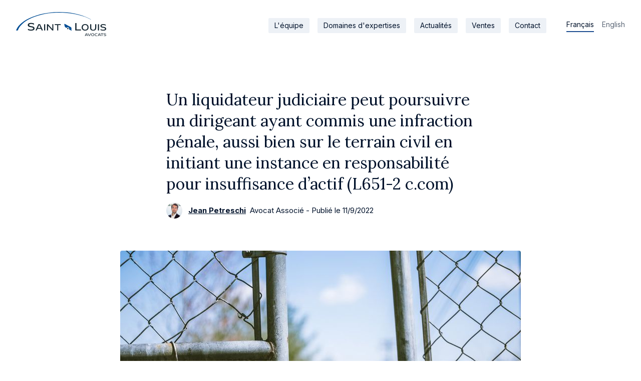

--- FILE ---
content_type: text/html
request_url: https://www.saintlouisavocats.com/actualites/un-liquidateur-judiciaire-peut-poursuivre-un-dirigeant-ayant-commis-une-infraction-penale-aussi-bien-sur-le-terrain-civil-en-initiant-une-instance-en-responsabilite-pour-insuffisance-dactif-l651-2-c-com
body_size: 2983
content:
<!DOCTYPE html><!-- Last Published: Tue Nov 18 2025 16:31:30 GMT+0000 (Coordinated Universal Time) --><html data-wf-domain="www.saintlouisavocats.com" data-wf-page="62f26037837a66d9761d547c" data-wf-site="62d6d55eeeffa88c9f803d0b" data-wf-collection="62f26037837a6635591d547a" data-wf-item-slug="[base64]"><head><meta charset="utf-8"/><title>Un liquidateur judiciaire peut poursuivre un dirigeant ayant commis une infraction pénale, aussi bien sur le terrain civil en initiant une instance en responsabilité pour insuffisance d’actif (L651-2 c.com)</title><meta content="Avocat Associé" name="description"/><meta content="Un liquidateur judiciaire peut poursuivre un dirigeant ayant commis une infraction pénale, aussi bien sur le terrain civil en initiant une instance en responsabilité pour insuffisance d’actif (L651-2 c.com)" property="og:title"/><meta content="Avocat Associé" property="og:description"/><meta content="https://cdn.prod.website-files.com/62dfcd3a45e33d97c5cc8a28/62fe36186da800a32ca22fdb_closed-2.jpg" property="og:image"/><meta content="Un liquidateur judiciaire peut poursuivre un dirigeant ayant commis une infraction pénale, aussi bien sur le terrain civil en initiant une instance en responsabilité pour insuffisance d’actif (L651-2 c.com)" property="twitter:title"/><meta content="Avocat Associé" property="twitter:description"/><meta content="https://cdn.prod.website-files.com/62dfcd3a45e33d97c5cc8a28/62fe36186da800a32ca22fdb_closed-2.jpg" property="twitter:image"/><meta property="og:type" content="website"/><meta content="summary_large_image" name="twitter:card"/><meta content="width=device-width, initial-scale=1" name="viewport"/><link href="https://cdn.prod.website-files.com/62d6d55eeeffa88c9f803d0b/css/saint-louis-avocats.webflow.shared.6b9a960a8.css" rel="stylesheet" type="text/css"/><link href="https://fonts.googleapis.com" rel="preconnect"/><link href="https://fonts.gstatic.com" rel="preconnect" crossorigin="anonymous"/><script src="https://ajax.googleapis.com/ajax/libs/webfont/1.6.26/webfont.js" type="text/javascript"></script><script type="text/javascript">WebFont.load({  google: {    families: ["Lora:regular,700","Inter:regular,600,700"]  }});</script><script type="text/javascript">!function(o,c){var n=c.documentElement,t=" w-mod-";n.className+=t+"js",("ontouchstart"in o||o.DocumentTouch&&c instanceof DocumentTouch)&&(n.className+=t+"touch")}(window,document);</script><link href="https://cdn.prod.website-files.com/62d6d55eeeffa88c9f803d0b/6336e32918215749b727ed1b_SLA-favicon.png" rel="shortcut icon" type="image/x-icon"/><link href="https://cdn.prod.website-files.com/62d6d55eeeffa88c9f803d0b/6336e2e7e0f91e507be71de2_SLA-webclip.png" rel="apple-touch-icon"/><link rel="alternate" hreflang="fr" href="http://www.saintlouisavocats.com/Un liquidateur judiciaire peut poursuivre un dirigeant ayant commis une infraction pénale, aussi bien sur le terrain civil en initiant une instance en responsabilité pour insuffisance d’actif (L651-2 c.com)">
</head><body><div class="section navbar"><div data-animation="default" data-collapse="medium" data-duration="300" data-easing="ease" data-easing2="ease" role="banner" class="navbar-2 w-nav"><a href="/" class="brand w-nav-brand"><img src="https://cdn.prod.website-files.com/62d6d55eeeffa88c9f803d0b/62d6e9b33f4da14baad18628_SLA-logo.svg" loading="lazy" alt="Le Logo Saint-Louis Avocats" class="image"/></a><nav role="navigation" class="nav-menu w-nav-menu"><a href="/lequipe" class="nav-link w-nav-link">L&#x27;équipe</a><a href="/expertises" class="nav-link w-nav-link">Domaines d&#x27;expertises</a><a href="/actualites" class="nav-link w-nav-link">Actualités</a><a href="/ventes" class="nav-link w-nav-link">Ventes</a><a href="/contact" class="nav-link w-nav-link">Contact</a><div class="languecontainer"><div class="currentlanguage"><div class="currentlanguagetext">Français</div><div class="div-block-6"></div></div><a href="/en/homepage" class="otherlanguagecontainer w-inline-block"><div class="otherlanguagetext">English</div><div class="div-block-7"></div></a></div></nav><div class="menu-button w-nav-button"><div class="icon w-icon-nav-menu"></div></div></div></div><div class="section small actualites"><div class="section-container small actualites"><div class="actualite-container"><h1 class="h2 actualites">Un liquidateur judiciaire peut poursuivre un dirigeant ayant commis une infraction pénale, aussi bien sur le terrain civil en initiant une instance en responsabilité pour insuffisance d’actif (L651-2 c.com)</h1><div class="auteur-container"><img alt="" loading="lazy" src="https://cdn.prod.website-files.com/62dfcd3a45e33d97c5cc8a28/6331e149bbe8164d0abe6e69_IMG_6909.jpg" sizes="32px" srcset="https://cdn.prod.website-files.com/62dfcd3a45e33d97c5cc8a28/6331e149bbe8164d0abe6e69_IMG_6909-p-500.jpg 500w, https://cdn.prod.website-files.com/62dfcd3a45e33d97c5cc8a28/6331e149bbe8164d0abe6e69_IMG_6909.jpg 800w" class="image-8 auteur"/><a href="/profiles/jean-petreschi" target="_blank" class="text medium auteur">Jean Petreschi</a><div class="text medium titre">Avocat Associé</div><div class="text medium titre"> - Publié le </div><div class="text medium">11/9/2022</div></div></div></div></div><div class="section small actualites-image"><div class="section-container small actualites"><img alt="" loading="lazy" src="https://cdn.prod.website-files.com/62dfcd3a45e33d97c5cc8a28/62fe36186da800a32ca22fdb_closed-2.jpg" sizes="(max-width: 479px) 90vw, (max-width: 991px) 83vw, 800px" srcset="https://cdn.prod.website-files.com/62dfcd3a45e33d97c5cc8a28/62fe36186da800a32ca22fdb_closed-2-p-500.jpg 500w, https://cdn.prod.website-files.com/62dfcd3a45e33d97c5cc8a28/62fe36186da800a32ca22fdb_closed-2-p-800.jpg 800w, https://cdn.prod.website-files.com/62dfcd3a45e33d97c5cc8a28/62fe36186da800a32ca22fdb_closed-2-p-1080.jpg 1080w, https://cdn.prod.website-files.com/62dfcd3a45e33d97c5cc8a28/62fe36186da800a32ca22fdb_closed-2.jpg 1200w" class="image-9"/></div></div><div class="section small actualites-content"><div class="section-container small actualites"><div class="actualite-container"><div class="text small w-richtext"><p>Cour de cassation, chambre criminelle 21 octobre 2020, pourvoi n°19-83.955</p><p>Un liquidateur judiciaire peut poursuivre un dirigeant ayant commis une infraction pénale, aussi bien sur le terrain civil en initiant une instance en responsabilité pour insuffisance d’actif (L651-2 c.com) dès lors que cette infraction revêt les caractéristiques d’une faute de gestion, que sur le terrain pénal en se constituant partie civile dans le cadre d’une instance pénale en cours pour les mêmes faits reprochés au même dirigeant.</p><p>C’est ainsi que la chambre criminelle, au visa des articles 2 et 3 du Code de procédure pénale, vient de casser un arrêt de la Cour d’appel de ROUEN qui avait rejeté les demandes du liquidation judiciaire – partie civile – en présence d’un arrêt de la Cour d’appel de PARIS ayant préalablement condamné le dirigeant à supporter une partie de l’insuffisance d’actif de la société liquidée, aux termes d’un attendu sans équivoque : « En se déterminant ainsi, alors que l’action civile fondée sur les infractions poursuivies est distincte de l’action en responsabilité pour insuffisance d’actif, la cour d’appel a méconnu les textes et principe susvisés ».</p><p>L’adage non bis in idem ne trouve pas à s’appliquer.</p></div></div></div></div><div class="section-prefooter actualites"><div class="prefooter-container"><div class="text medium white">Chez Saint-Louis Avocats, les avocats aiment le droit, mais ils aiment surtout l’appliquer pour répondre aux besoins de leurs clients. Pour ce faire, la curiosité, la coopération, la créativité et la persévérance nous guident au quotidien.</div><a href="/actualites" class="button-large actualites w-button">Toutes les actualités -&gt;</a></div></div><div class="section-2 footer2"><div class="footer-container"><div class="footer-left-text"><div class="text small left">+33 (0)1 44 32 07 00</div><div class="text small"><a href="#" class="link email">contact@saintlouisavocats.com</a></div><div class="text small left">2, 4, 6 rue des Deux Ponts, Ile Saint-Louis, Paris</div></div><div class="footer-right-text"><div class="text small right"><a href="/mentions-legales" class="inline-link">Mentions légales -&gt;</a></div><div class="text small right"><a href="/politique-de-confidentialite" class="inline-link">Politique de confidentialité -&gt;</a></div><div class="text small right"><a href="/gestion-de-donnees-personnelles" class="inline-link">Gestion de données personnelles -&gt;</a></div></div></div></div><script src="https://d3e54v103j8qbb.cloudfront.net/js/jquery-3.5.1.min.dc5e7f18c8.js?site=62d6d55eeeffa88c9f803d0b" type="text/javascript" integrity="sha256-9/aliU8dGd2tb6OSsuzixeV4y/faTqgFtohetphbbj0=" crossorigin="anonymous"></script><script src="https://cdn.prod.website-files.com/62d6d55eeeffa88c9f803d0b/js/webflow.schunk.d92506ca31b5a78c.js" type="text/javascript"></script><script src="https://cdn.prod.website-files.com/62d6d55eeeffa88c9f803d0b/js/webflow.a9ba356d.d790faab5eca85f2.js" type="text/javascript"></script></body></html>

--- FILE ---
content_type: text/css
request_url: https://cdn.prod.website-files.com/62d6d55eeeffa88c9f803d0b/css/saint-louis-avocats.webflow.shared.6b9a960a8.css
body_size: 14830
content:
html {
  -webkit-text-size-adjust: 100%;
  -ms-text-size-adjust: 100%;
  font-family: sans-serif;
}

body {
  margin: 0;
}

article, aside, details, figcaption, figure, footer, header, hgroup, main, menu, nav, section, summary {
  display: block;
}

audio, canvas, progress, video {
  vertical-align: baseline;
  display: inline-block;
}

audio:not([controls]) {
  height: 0;
  display: none;
}

[hidden], template {
  display: none;
}

a {
  background-color: #0000;
}

a:active, a:hover {
  outline: 0;
}

abbr[title] {
  border-bottom: 1px dotted;
}

b, strong {
  font-weight: bold;
}

dfn {
  font-style: italic;
}

h1 {
  margin: .67em 0;
  font-size: 2em;
}

mark {
  color: #000;
  background: #ff0;
}

small {
  font-size: 80%;
}

sub, sup {
  vertical-align: baseline;
  font-size: 75%;
  line-height: 0;
  position: relative;
}

sup {
  top: -.5em;
}

sub {
  bottom: -.25em;
}

img {
  border: 0;
}

svg:not(:root) {
  overflow: hidden;
}

hr {
  box-sizing: content-box;
  height: 0;
}

pre {
  overflow: auto;
}

code, kbd, pre, samp {
  font-family: monospace;
  font-size: 1em;
}

button, input, optgroup, select, textarea {
  color: inherit;
  font: inherit;
  margin: 0;
}

button {
  overflow: visible;
}

button, select {
  text-transform: none;
}

button, html input[type="button"], input[type="reset"] {
  -webkit-appearance: button;
  cursor: pointer;
}

button[disabled], html input[disabled] {
  cursor: default;
}

button::-moz-focus-inner, input::-moz-focus-inner {
  border: 0;
  padding: 0;
}

input {
  line-height: normal;
}

input[type="checkbox"], input[type="radio"] {
  box-sizing: border-box;
  padding: 0;
}

input[type="number"]::-webkit-inner-spin-button, input[type="number"]::-webkit-outer-spin-button {
  height: auto;
}

input[type="search"] {
  -webkit-appearance: none;
}

input[type="search"]::-webkit-search-cancel-button, input[type="search"]::-webkit-search-decoration {
  -webkit-appearance: none;
}

legend {
  border: 0;
  padding: 0;
}

textarea {
  overflow: auto;
}

optgroup {
  font-weight: bold;
}

table {
  border-collapse: collapse;
  border-spacing: 0;
}

td, th {
  padding: 0;
}

@font-face {
  font-family: webflow-icons;
  src: url("[data-uri]") format("truetype");
  font-weight: normal;
  font-style: normal;
}

[class^="w-icon-"], [class*=" w-icon-"] {
  speak: none;
  font-variant: normal;
  text-transform: none;
  -webkit-font-smoothing: antialiased;
  -moz-osx-font-smoothing: grayscale;
  font-style: normal;
  font-weight: normal;
  line-height: 1;
  font-family: webflow-icons !important;
}

.w-icon-slider-right:before {
  content: "";
}

.w-icon-slider-left:before {
  content: "";
}

.w-icon-nav-menu:before {
  content: "";
}

.w-icon-arrow-down:before, .w-icon-dropdown-toggle:before {
  content: "";
}

.w-icon-file-upload-remove:before {
  content: "";
}

.w-icon-file-upload-icon:before {
  content: "";
}

* {
  box-sizing: border-box;
}

html {
  height: 100%;
}

body {
  color: #333;
  background-color: #fff;
  min-height: 100%;
  margin: 0;
  font-family: Arial, sans-serif;
  font-size: 14px;
  line-height: 20px;
}

img {
  vertical-align: middle;
  max-width: 100%;
  display: inline-block;
}

html.w-mod-touch * {
  background-attachment: scroll !important;
}

.w-block {
  display: block;
}

.w-inline-block {
  max-width: 100%;
  display: inline-block;
}

.w-clearfix:before, .w-clearfix:after {
  content: " ";
  grid-area: 1 / 1 / 2 / 2;
  display: table;
}

.w-clearfix:after {
  clear: both;
}

.w-hidden {
  display: none;
}

.w-button {
  color: #fff;
  line-height: inherit;
  cursor: pointer;
  background-color: #3898ec;
  border: 0;
  border-radius: 0;
  padding: 9px 15px;
  text-decoration: none;
  display: inline-block;
}

input.w-button {
  -webkit-appearance: button;
}

html[data-w-dynpage] [data-w-cloak] {
  color: #0000 !important;
}

.w-code-block {
  margin: unset;
}

pre.w-code-block code {
  all: inherit;
}

.w-optimization {
  display: contents;
}

.w-webflow-badge, .w-webflow-badge > img {
  box-sizing: unset;
  width: unset;
  height: unset;
  max-height: unset;
  max-width: unset;
  min-height: unset;
  min-width: unset;
  margin: unset;
  padding: unset;
  float: unset;
  clear: unset;
  border: unset;
  border-radius: unset;
  background: unset;
  background-image: unset;
  background-position: unset;
  background-size: unset;
  background-repeat: unset;
  background-origin: unset;
  background-clip: unset;
  background-attachment: unset;
  background-color: unset;
  box-shadow: unset;
  transform: unset;
  direction: unset;
  font-family: unset;
  font-weight: unset;
  color: unset;
  font-size: unset;
  line-height: unset;
  font-style: unset;
  font-variant: unset;
  text-align: unset;
  letter-spacing: unset;
  -webkit-text-decoration: unset;
  text-decoration: unset;
  text-indent: unset;
  text-transform: unset;
  list-style-type: unset;
  text-shadow: unset;
  vertical-align: unset;
  cursor: unset;
  white-space: unset;
  word-break: unset;
  word-spacing: unset;
  word-wrap: unset;
  transition: unset;
}

.w-webflow-badge {
  white-space: nowrap;
  cursor: pointer;
  box-shadow: 0 0 0 1px #0000001a, 0 1px 3px #0000001a;
  visibility: visible !important;
  opacity: 1 !important;
  z-index: 2147483647 !important;
  color: #aaadb0 !important;
  overflow: unset !important;
  background-color: #fff !important;
  border-radius: 3px !important;
  width: auto !important;
  height: auto !important;
  margin: 0 !important;
  padding: 6px !important;
  font-size: 12px !important;
  line-height: 14px !important;
  text-decoration: none !important;
  display: inline-block !important;
  position: fixed !important;
  inset: auto 12px 12px auto !important;
  transform: none !important;
}

.w-webflow-badge > img {
  position: unset;
  visibility: unset !important;
  opacity: 1 !important;
  vertical-align: middle !important;
  display: inline-block !important;
}

h1, h2, h3, h4, h5, h6 {
  margin-bottom: 10px;
  font-weight: bold;
}

h1 {
  margin-top: 20px;
  font-size: 38px;
  line-height: 44px;
}

h2 {
  margin-top: 20px;
  font-size: 32px;
  line-height: 36px;
}

h3 {
  margin-top: 20px;
  font-size: 24px;
  line-height: 30px;
}

h4 {
  margin-top: 10px;
  font-size: 18px;
  line-height: 24px;
}

h5 {
  margin-top: 10px;
  font-size: 14px;
  line-height: 20px;
}

h6 {
  margin-top: 10px;
  font-size: 12px;
  line-height: 18px;
}

p {
  margin-top: 0;
  margin-bottom: 10px;
}

blockquote {
  border-left: 5px solid #e2e2e2;
  margin: 0 0 10px;
  padding: 10px 20px;
  font-size: 18px;
  line-height: 22px;
}

figure {
  margin: 0 0 10px;
}

figcaption {
  text-align: center;
  margin-top: 5px;
}

ul, ol {
  margin-top: 0;
  margin-bottom: 10px;
  padding-left: 40px;
}

.w-list-unstyled {
  padding-left: 0;
  list-style: none;
}

.w-embed:before, .w-embed:after {
  content: " ";
  grid-area: 1 / 1 / 2 / 2;
  display: table;
}

.w-embed:after {
  clear: both;
}

.w-video {
  width: 100%;
  padding: 0;
  position: relative;
}

.w-video iframe, .w-video object, .w-video embed {
  border: none;
  width: 100%;
  height: 100%;
  position: absolute;
  top: 0;
  left: 0;
}

fieldset {
  border: 0;
  margin: 0;
  padding: 0;
}

button, [type="button"], [type="reset"] {
  cursor: pointer;
  -webkit-appearance: button;
  border: 0;
}

.w-form {
  margin: 0 0 15px;
}

.w-form-done {
  text-align: center;
  background-color: #ddd;
  padding: 20px;
  display: none;
}

.w-form-fail {
  background-color: #ffdede;
  margin-top: 10px;
  padding: 10px;
  display: none;
}

label {
  margin-bottom: 5px;
  font-weight: bold;
  display: block;
}

.w-input, .w-select {
  color: #333;
  vertical-align: middle;
  background-color: #fff;
  border: 1px solid #ccc;
  width: 100%;
  height: 38px;
  margin-bottom: 10px;
  padding: 8px 12px;
  font-size: 14px;
  line-height: 1.42857;
  display: block;
}

.w-input::placeholder, .w-select::placeholder {
  color: #999;
}

.w-input:focus, .w-select:focus {
  border-color: #3898ec;
  outline: 0;
}

.w-input[disabled], .w-select[disabled], .w-input[readonly], .w-select[readonly], fieldset[disabled] .w-input, fieldset[disabled] .w-select {
  cursor: not-allowed;
}

.w-input[disabled]:not(.w-input-disabled), .w-select[disabled]:not(.w-input-disabled), .w-input[readonly], .w-select[readonly], fieldset[disabled]:not(.w-input-disabled) .w-input, fieldset[disabled]:not(.w-input-disabled) .w-select {
  background-color: #eee;
}

textarea.w-input, textarea.w-select {
  height: auto;
}

.w-select {
  background-color: #f3f3f3;
}

.w-select[multiple] {
  height: auto;
}

.w-form-label {
  cursor: pointer;
  margin-bottom: 0;
  font-weight: normal;
  display: inline-block;
}

.w-radio {
  margin-bottom: 5px;
  padding-left: 20px;
  display: block;
}

.w-radio:before, .w-radio:after {
  content: " ";
  grid-area: 1 / 1 / 2 / 2;
  display: table;
}

.w-radio:after {
  clear: both;
}

.w-radio-input {
  float: left;
  margin: 3px 0 0 -20px;
  line-height: normal;
}

.w-file-upload {
  margin-bottom: 10px;
  display: block;
}

.w-file-upload-input {
  opacity: 0;
  z-index: -100;
  width: .1px;
  height: .1px;
  position: absolute;
  overflow: hidden;
}

.w-file-upload-default, .w-file-upload-uploading, .w-file-upload-success {
  color: #333;
  display: inline-block;
}

.w-file-upload-error {
  margin-top: 10px;
  display: block;
}

.w-file-upload-default.w-hidden, .w-file-upload-uploading.w-hidden, .w-file-upload-error.w-hidden, .w-file-upload-success.w-hidden {
  display: none;
}

.w-file-upload-uploading-btn {
  cursor: pointer;
  background-color: #fafafa;
  border: 1px solid #ccc;
  margin: 0;
  padding: 8px 12px;
  font-size: 14px;
  font-weight: normal;
  display: flex;
}

.w-file-upload-file {
  background-color: #fafafa;
  border: 1px solid #ccc;
  flex-grow: 1;
  justify-content: space-between;
  margin: 0;
  padding: 8px 9px 8px 11px;
  display: flex;
}

.w-file-upload-file-name {
  font-size: 14px;
  font-weight: normal;
  display: block;
}

.w-file-remove-link {
  cursor: pointer;
  width: auto;
  height: auto;
  margin-top: 3px;
  margin-left: 10px;
  padding: 3px;
  display: block;
}

.w-icon-file-upload-remove {
  margin: auto;
  font-size: 10px;
}

.w-file-upload-error-msg {
  color: #ea384c;
  padding: 2px 0;
  display: inline-block;
}

.w-file-upload-info {
  padding: 0 12px;
  line-height: 38px;
  display: inline-block;
}

.w-file-upload-label {
  cursor: pointer;
  background-color: #fafafa;
  border: 1px solid #ccc;
  margin: 0;
  padding: 8px 12px;
  font-size: 14px;
  font-weight: normal;
  display: inline-block;
}

.w-icon-file-upload-icon, .w-icon-file-upload-uploading {
  width: 20px;
  margin-right: 8px;
  display: inline-block;
}

.w-icon-file-upload-uploading {
  height: 20px;
}

.w-container {
  max-width: 940px;
  margin-left: auto;
  margin-right: auto;
}

.w-container:before, .w-container:after {
  content: " ";
  grid-area: 1 / 1 / 2 / 2;
  display: table;
}

.w-container:after {
  clear: both;
}

.w-container .w-row {
  margin-left: -10px;
  margin-right: -10px;
}

.w-row:before, .w-row:after {
  content: " ";
  grid-area: 1 / 1 / 2 / 2;
  display: table;
}

.w-row:after {
  clear: both;
}

.w-row .w-row {
  margin-left: 0;
  margin-right: 0;
}

.w-col {
  float: left;
  width: 100%;
  min-height: 1px;
  padding-left: 10px;
  padding-right: 10px;
  position: relative;
}

.w-col .w-col {
  padding-left: 0;
  padding-right: 0;
}

.w-col-1 {
  width: 8.33333%;
}

.w-col-2 {
  width: 16.6667%;
}

.w-col-3 {
  width: 25%;
}

.w-col-4 {
  width: 33.3333%;
}

.w-col-5 {
  width: 41.6667%;
}

.w-col-6 {
  width: 50%;
}

.w-col-7 {
  width: 58.3333%;
}

.w-col-8 {
  width: 66.6667%;
}

.w-col-9 {
  width: 75%;
}

.w-col-10 {
  width: 83.3333%;
}

.w-col-11 {
  width: 91.6667%;
}

.w-col-12 {
  width: 100%;
}

.w-hidden-main {
  display: none !important;
}

@media screen and (max-width: 991px) {
  .w-container {
    max-width: 728px;
  }

  .w-hidden-main {
    display: inherit !important;
  }

  .w-hidden-medium {
    display: none !important;
  }

  .w-col-medium-1 {
    width: 8.33333%;
  }

  .w-col-medium-2 {
    width: 16.6667%;
  }

  .w-col-medium-3 {
    width: 25%;
  }

  .w-col-medium-4 {
    width: 33.3333%;
  }

  .w-col-medium-5 {
    width: 41.6667%;
  }

  .w-col-medium-6 {
    width: 50%;
  }

  .w-col-medium-7 {
    width: 58.3333%;
  }

  .w-col-medium-8 {
    width: 66.6667%;
  }

  .w-col-medium-9 {
    width: 75%;
  }

  .w-col-medium-10 {
    width: 83.3333%;
  }

  .w-col-medium-11 {
    width: 91.6667%;
  }

  .w-col-medium-12 {
    width: 100%;
  }

  .w-col-stack {
    width: 100%;
    left: auto;
    right: auto;
  }
}

@media screen and (max-width: 767px) {
  .w-hidden-main, .w-hidden-medium {
    display: inherit !important;
  }

  .w-hidden-small {
    display: none !important;
  }

  .w-row, .w-container .w-row {
    margin-left: 0;
    margin-right: 0;
  }

  .w-col {
    width: 100%;
    left: auto;
    right: auto;
  }

  .w-col-small-1 {
    width: 8.33333%;
  }

  .w-col-small-2 {
    width: 16.6667%;
  }

  .w-col-small-3 {
    width: 25%;
  }

  .w-col-small-4 {
    width: 33.3333%;
  }

  .w-col-small-5 {
    width: 41.6667%;
  }

  .w-col-small-6 {
    width: 50%;
  }

  .w-col-small-7 {
    width: 58.3333%;
  }

  .w-col-small-8 {
    width: 66.6667%;
  }

  .w-col-small-9 {
    width: 75%;
  }

  .w-col-small-10 {
    width: 83.3333%;
  }

  .w-col-small-11 {
    width: 91.6667%;
  }

  .w-col-small-12 {
    width: 100%;
  }
}

@media screen and (max-width: 479px) {
  .w-container {
    max-width: none;
  }

  .w-hidden-main, .w-hidden-medium, .w-hidden-small {
    display: inherit !important;
  }

  .w-hidden-tiny {
    display: none !important;
  }

  .w-col {
    width: 100%;
  }

  .w-col-tiny-1 {
    width: 8.33333%;
  }

  .w-col-tiny-2 {
    width: 16.6667%;
  }

  .w-col-tiny-3 {
    width: 25%;
  }

  .w-col-tiny-4 {
    width: 33.3333%;
  }

  .w-col-tiny-5 {
    width: 41.6667%;
  }

  .w-col-tiny-6 {
    width: 50%;
  }

  .w-col-tiny-7 {
    width: 58.3333%;
  }

  .w-col-tiny-8 {
    width: 66.6667%;
  }

  .w-col-tiny-9 {
    width: 75%;
  }

  .w-col-tiny-10 {
    width: 83.3333%;
  }

  .w-col-tiny-11 {
    width: 91.6667%;
  }

  .w-col-tiny-12 {
    width: 100%;
  }
}

.w-widget {
  position: relative;
}

.w-widget-map {
  width: 100%;
  height: 400px;
}

.w-widget-map label {
  width: auto;
  display: inline;
}

.w-widget-map img {
  max-width: inherit;
}

.w-widget-map .gm-style-iw {
  text-align: center;
}

.w-widget-map .gm-style-iw > button {
  display: none !important;
}

.w-widget-twitter {
  overflow: hidden;
}

.w-widget-twitter-count-shim {
  vertical-align: top;
  text-align: center;
  background: #fff;
  border: 1px solid #758696;
  border-radius: 3px;
  width: 28px;
  height: 20px;
  display: inline-block;
  position: relative;
}

.w-widget-twitter-count-shim * {
  pointer-events: none;
  -webkit-user-select: none;
  user-select: none;
}

.w-widget-twitter-count-shim .w-widget-twitter-count-inner {
  text-align: center;
  color: #999;
  font-family: serif;
  font-size: 15px;
  line-height: 12px;
  position: relative;
}

.w-widget-twitter-count-shim .w-widget-twitter-count-clear {
  display: block;
  position: relative;
}

.w-widget-twitter-count-shim.w--large {
  width: 36px;
  height: 28px;
}

.w-widget-twitter-count-shim.w--large .w-widget-twitter-count-inner {
  font-size: 18px;
  line-height: 18px;
}

.w-widget-twitter-count-shim:not(.w--vertical) {
  margin-left: 5px;
  margin-right: 8px;
}

.w-widget-twitter-count-shim:not(.w--vertical).w--large {
  margin-left: 6px;
}

.w-widget-twitter-count-shim:not(.w--vertical):before, .w-widget-twitter-count-shim:not(.w--vertical):after {
  content: " ";
  pointer-events: none;
  border: solid #0000;
  width: 0;
  height: 0;
  position: absolute;
  top: 50%;
  left: 0;
}

.w-widget-twitter-count-shim:not(.w--vertical):before {
  border-width: 4px;
  border-color: #75869600 #5d6c7b #75869600 #75869600;
  margin-top: -4px;
  margin-left: -9px;
}

.w-widget-twitter-count-shim:not(.w--vertical).w--large:before {
  border-width: 5px;
  margin-top: -5px;
  margin-left: -10px;
}

.w-widget-twitter-count-shim:not(.w--vertical):after {
  border-width: 4px;
  border-color: #fff0 #fff #fff0 #fff0;
  margin-top: -4px;
  margin-left: -8px;
}

.w-widget-twitter-count-shim:not(.w--vertical).w--large:after {
  border-width: 5px;
  margin-top: -5px;
  margin-left: -9px;
}

.w-widget-twitter-count-shim.w--vertical {
  width: 61px;
  height: 33px;
  margin-bottom: 8px;
}

.w-widget-twitter-count-shim.w--vertical:before, .w-widget-twitter-count-shim.w--vertical:after {
  content: " ";
  pointer-events: none;
  border: solid #0000;
  width: 0;
  height: 0;
  position: absolute;
  top: 100%;
  left: 50%;
}

.w-widget-twitter-count-shim.w--vertical:before {
  border-width: 5px;
  border-color: #5d6c7b #75869600 #75869600;
  margin-left: -5px;
}

.w-widget-twitter-count-shim.w--vertical:after {
  border-width: 4px;
  border-color: #fff #fff0 #fff0;
  margin-left: -4px;
}

.w-widget-twitter-count-shim.w--vertical .w-widget-twitter-count-inner {
  font-size: 18px;
  line-height: 22px;
}

.w-widget-twitter-count-shim.w--vertical.w--large {
  width: 76px;
}

.w-background-video {
  color: #fff;
  height: 500px;
  position: relative;
  overflow: hidden;
}

.w-background-video > video {
  object-fit: cover;
  z-index: -100;
  background-position: 50%;
  background-size: cover;
  width: 100%;
  height: 100%;
  margin: auto;
  position: absolute;
  inset: -100%;
}

.w-background-video > video::-webkit-media-controls-start-playback-button {
  -webkit-appearance: none;
  display: none !important;
}

.w-background-video--control {
  background-color: #0000;
  padding: 0;
  position: absolute;
  bottom: 1em;
  right: 1em;
}

.w-background-video--control > [hidden] {
  display: none !important;
}

.w-slider {
  text-align: center;
  clear: both;
  -webkit-tap-highlight-color: #0000;
  tap-highlight-color: #0000;
  background: #ddd;
  height: 300px;
  position: relative;
}

.w-slider-mask {
  z-index: 1;
  white-space: nowrap;
  height: 100%;
  display: block;
  position: relative;
  left: 0;
  right: 0;
  overflow: hidden;
}

.w-slide {
  vertical-align: top;
  white-space: normal;
  text-align: left;
  width: 100%;
  height: 100%;
  display: inline-block;
  position: relative;
}

.w-slider-nav {
  z-index: 2;
  text-align: center;
  -webkit-tap-highlight-color: #0000;
  tap-highlight-color: #0000;
  height: 40px;
  margin: auto;
  padding-top: 10px;
  position: absolute;
  inset: auto 0 0;
}

.w-slider-nav.w-round > div {
  border-radius: 100%;
}

.w-slider-nav.w-num > div {
  font-size: inherit;
  line-height: inherit;
  width: auto;
  height: auto;
  padding: .2em .5em;
}

.w-slider-nav.w-shadow > div {
  box-shadow: 0 0 3px #3336;
}

.w-slider-nav-invert {
  color: #fff;
}

.w-slider-nav-invert > div {
  background-color: #2226;
}

.w-slider-nav-invert > div.w-active {
  background-color: #222;
}

.w-slider-dot {
  cursor: pointer;
  background-color: #fff6;
  width: 1em;
  height: 1em;
  margin: 0 3px .5em;
  transition: background-color .1s, color .1s;
  display: inline-block;
  position: relative;
}

.w-slider-dot.w-active {
  background-color: #fff;
}

.w-slider-dot:focus {
  outline: none;
  box-shadow: 0 0 0 2px #fff;
}

.w-slider-dot:focus.w-active {
  box-shadow: none;
}

.w-slider-arrow-left, .w-slider-arrow-right {
  cursor: pointer;
  color: #fff;
  -webkit-tap-highlight-color: #0000;
  tap-highlight-color: #0000;
  -webkit-user-select: none;
  user-select: none;
  width: 80px;
  margin: auto;
  font-size: 40px;
  position: absolute;
  inset: 0;
  overflow: hidden;
}

.w-slider-arrow-left [class^="w-icon-"], .w-slider-arrow-right [class^="w-icon-"], .w-slider-arrow-left [class*=" w-icon-"], .w-slider-arrow-right [class*=" w-icon-"] {
  position: absolute;
}

.w-slider-arrow-left:focus, .w-slider-arrow-right:focus {
  outline: 0;
}

.w-slider-arrow-left {
  z-index: 3;
  right: auto;
}

.w-slider-arrow-right {
  z-index: 4;
  left: auto;
}

.w-icon-slider-left, .w-icon-slider-right {
  width: 1em;
  height: 1em;
  margin: auto;
  inset: 0;
}

.w-slider-aria-label {
  clip: rect(0 0 0 0);
  border: 0;
  width: 1px;
  height: 1px;
  margin: -1px;
  padding: 0;
  position: absolute;
  overflow: hidden;
}

.w-slider-force-show {
  display: block !important;
}

.w-dropdown {
  text-align: left;
  z-index: 900;
  margin-left: auto;
  margin-right: auto;
  display: inline-block;
  position: relative;
}

.w-dropdown-btn, .w-dropdown-toggle, .w-dropdown-link {
  vertical-align: top;
  color: #222;
  text-align: left;
  white-space: nowrap;
  margin-left: auto;
  margin-right: auto;
  padding: 20px;
  text-decoration: none;
  position: relative;
}

.w-dropdown-toggle {
  -webkit-user-select: none;
  user-select: none;
  cursor: pointer;
  padding-right: 40px;
  display: inline-block;
}

.w-dropdown-toggle:focus {
  outline: 0;
}

.w-icon-dropdown-toggle {
  width: 1em;
  height: 1em;
  margin: auto 20px auto auto;
  position: absolute;
  top: 0;
  bottom: 0;
  right: 0;
}

.w-dropdown-list {
  background: #ddd;
  min-width: 100%;
  display: none;
  position: absolute;
}

.w-dropdown-list.w--open {
  display: block;
}

.w-dropdown-link {
  color: #222;
  padding: 10px 20px;
  display: block;
}

.w-dropdown-link.w--current {
  color: #0082f3;
}

.w-dropdown-link:focus {
  outline: 0;
}

@media screen and (max-width: 767px) {
  .w-nav-brand {
    padding-left: 10px;
  }
}

.w-lightbox-backdrop {
  cursor: auto;
  letter-spacing: normal;
  text-indent: 0;
  text-shadow: none;
  text-transform: none;
  visibility: visible;
  white-space: normal;
  word-break: normal;
  word-spacing: normal;
  word-wrap: normal;
  color: #fff;
  text-align: center;
  z-index: 2000;
  opacity: 0;
  -webkit-user-select: none;
  -moz-user-select: none;
  -webkit-tap-highlight-color: transparent;
  background: #000000e6;
  outline: 0;
  font-family: Helvetica Neue, Helvetica, Ubuntu, Segoe UI, Verdana, sans-serif;
  font-size: 17px;
  font-style: normal;
  font-weight: 300;
  line-height: 1.2;
  list-style: disc;
  position: fixed;
  inset: 0;
  -webkit-transform: translate(0);
}

.w-lightbox-backdrop, .w-lightbox-container {
  -webkit-overflow-scrolling: touch;
  height: 100%;
  overflow: auto;
}

.w-lightbox-content {
  height: 100vh;
  position: relative;
  overflow: hidden;
}

.w-lightbox-view {
  opacity: 0;
  width: 100vw;
  height: 100vh;
  position: absolute;
}

.w-lightbox-view:before {
  content: "";
  height: 100vh;
}

.w-lightbox-group, .w-lightbox-group .w-lightbox-view, .w-lightbox-group .w-lightbox-view:before {
  height: 86vh;
}

.w-lightbox-frame, .w-lightbox-view:before {
  vertical-align: middle;
  display: inline-block;
}

.w-lightbox-figure {
  margin: 0;
  position: relative;
}

.w-lightbox-group .w-lightbox-figure {
  cursor: pointer;
}

.w-lightbox-img {
  width: auto;
  max-width: none;
  height: auto;
}

.w-lightbox-image {
  float: none;
  max-width: 100vw;
  max-height: 100vh;
  display: block;
}

.w-lightbox-group .w-lightbox-image {
  max-height: 86vh;
}

.w-lightbox-caption {
  text-align: left;
  text-overflow: ellipsis;
  white-space: nowrap;
  background: #0006;
  padding: .5em 1em;
  position: absolute;
  bottom: 0;
  left: 0;
  right: 0;
  overflow: hidden;
}

.w-lightbox-embed {
  width: 100%;
  height: 100%;
  position: absolute;
  inset: 0;
}

.w-lightbox-control {
  cursor: pointer;
  background-position: center;
  background-repeat: no-repeat;
  background-size: 24px;
  width: 4em;
  transition: all .3s;
  position: absolute;
  top: 0;
}

.w-lightbox-left {
  background-image: url("[data-uri]");
  display: none;
  bottom: 0;
  left: 0;
}

.w-lightbox-right {
  background-image: url("[data-uri]");
  display: none;
  bottom: 0;
  right: 0;
}

.w-lightbox-close {
  background-image: url("[data-uri]");
  background-size: 18px;
  height: 2.6em;
  right: 0;
}

.w-lightbox-strip {
  white-space: nowrap;
  padding: 0 1vh;
  line-height: 0;
  position: absolute;
  bottom: 0;
  left: 0;
  right: 0;
  overflow: auto hidden;
}

.w-lightbox-item {
  box-sizing: content-box;
  cursor: pointer;
  width: 10vh;
  padding: 2vh 1vh;
  display: inline-block;
  -webkit-transform: translate3d(0, 0, 0);
}

.w-lightbox-active {
  opacity: .3;
}

.w-lightbox-thumbnail {
  background: #222;
  height: 10vh;
  position: relative;
  overflow: hidden;
}

.w-lightbox-thumbnail-image {
  position: absolute;
  top: 0;
  left: 0;
}

.w-lightbox-thumbnail .w-lightbox-tall {
  width: 100%;
  top: 50%;
  transform: translate(0, -50%);
}

.w-lightbox-thumbnail .w-lightbox-wide {
  height: 100%;
  left: 50%;
  transform: translate(-50%);
}

.w-lightbox-spinner {
  box-sizing: border-box;
  border: 5px solid #0006;
  border-radius: 50%;
  width: 40px;
  height: 40px;
  margin-top: -20px;
  margin-left: -20px;
  animation: .8s linear infinite spin;
  position: absolute;
  top: 50%;
  left: 50%;
}

.w-lightbox-spinner:after {
  content: "";
  border: 3px solid #0000;
  border-bottom-color: #fff;
  border-radius: 50%;
  position: absolute;
  inset: -4px;
}

.w-lightbox-hide {
  display: none;
}

.w-lightbox-noscroll {
  overflow: hidden;
}

@media (min-width: 768px) {
  .w-lightbox-content {
    height: 96vh;
    margin-top: 2vh;
  }

  .w-lightbox-view, .w-lightbox-view:before {
    height: 96vh;
  }

  .w-lightbox-group, .w-lightbox-group .w-lightbox-view, .w-lightbox-group .w-lightbox-view:before {
    height: 84vh;
  }

  .w-lightbox-image {
    max-width: 96vw;
    max-height: 96vh;
  }

  .w-lightbox-group .w-lightbox-image {
    max-width: 82.3vw;
    max-height: 84vh;
  }

  .w-lightbox-left, .w-lightbox-right {
    opacity: .5;
    display: block;
  }

  .w-lightbox-close {
    opacity: .8;
  }

  .w-lightbox-control:hover {
    opacity: 1;
  }
}

.w-lightbox-inactive, .w-lightbox-inactive:hover {
  opacity: 0;
}

.w-richtext:before, .w-richtext:after {
  content: " ";
  grid-area: 1 / 1 / 2 / 2;
  display: table;
}

.w-richtext:after {
  clear: both;
}

.w-richtext[contenteditable="true"]:before, .w-richtext[contenteditable="true"]:after {
  white-space: initial;
}

.w-richtext ol, .w-richtext ul {
  overflow: hidden;
}

.w-richtext .w-richtext-figure-selected.w-richtext-figure-type-video div:after, .w-richtext .w-richtext-figure-selected[data-rt-type="video"] div:after, .w-richtext .w-richtext-figure-selected.w-richtext-figure-type-image div, .w-richtext .w-richtext-figure-selected[data-rt-type="image"] div {
  outline: 2px solid #2895f7;
}

.w-richtext figure.w-richtext-figure-type-video > div:after, .w-richtext figure[data-rt-type="video"] > div:after {
  content: "";
  display: none;
  position: absolute;
  inset: 0;
}

.w-richtext figure {
  max-width: 60%;
  position: relative;
}

.w-richtext figure > div:before {
  cursor: default !important;
}

.w-richtext figure img {
  width: 100%;
}

.w-richtext figure figcaption.w-richtext-figcaption-placeholder {
  opacity: .6;
}

.w-richtext figure div {
  color: #0000;
  font-size: 0;
}

.w-richtext figure.w-richtext-figure-type-image, .w-richtext figure[data-rt-type="image"] {
  display: table;
}

.w-richtext figure.w-richtext-figure-type-image > div, .w-richtext figure[data-rt-type="image"] > div {
  display: inline-block;
}

.w-richtext figure.w-richtext-figure-type-image > figcaption, .w-richtext figure[data-rt-type="image"] > figcaption {
  caption-side: bottom;
  display: table-caption;
}

.w-richtext figure.w-richtext-figure-type-video, .w-richtext figure[data-rt-type="video"] {
  width: 60%;
  height: 0;
}

.w-richtext figure.w-richtext-figure-type-video iframe, .w-richtext figure[data-rt-type="video"] iframe {
  width: 100%;
  height: 100%;
  position: absolute;
  top: 0;
  left: 0;
}

.w-richtext figure.w-richtext-figure-type-video > div, .w-richtext figure[data-rt-type="video"] > div {
  width: 100%;
}

.w-richtext figure.w-richtext-align-center {
  clear: both;
  margin-left: auto;
  margin-right: auto;
}

.w-richtext figure.w-richtext-align-center.w-richtext-figure-type-image > div, .w-richtext figure.w-richtext-align-center[data-rt-type="image"] > div {
  max-width: 100%;
}

.w-richtext figure.w-richtext-align-normal {
  clear: both;
}

.w-richtext figure.w-richtext-align-fullwidth {
  text-align: center;
  clear: both;
  width: 100%;
  max-width: 100%;
  margin-left: auto;
  margin-right: auto;
  display: block;
}

.w-richtext figure.w-richtext-align-fullwidth > div {
  padding-bottom: inherit;
  display: inline-block;
}

.w-richtext figure.w-richtext-align-fullwidth > figcaption {
  display: block;
}

.w-richtext figure.w-richtext-align-floatleft {
  float: left;
  clear: none;
  margin-right: 15px;
}

.w-richtext figure.w-richtext-align-floatright {
  float: right;
  clear: none;
  margin-left: 15px;
}

.w-nav {
  z-index: 1000;
  background: #ddd;
  position: relative;
}

.w-nav:before, .w-nav:after {
  content: " ";
  grid-area: 1 / 1 / 2 / 2;
  display: table;
}

.w-nav:after {
  clear: both;
}

.w-nav-brand {
  float: left;
  color: #333;
  text-decoration: none;
  position: relative;
}

.w-nav-link {
  vertical-align: top;
  color: #222;
  text-align: left;
  margin-left: auto;
  margin-right: auto;
  padding: 20px;
  text-decoration: none;
  display: inline-block;
  position: relative;
}

.w-nav-link.w--current {
  color: #0082f3;
}

.w-nav-menu {
  float: right;
  position: relative;
}

[data-nav-menu-open] {
  text-align: center;
  background: #c8c8c8;
  min-width: 200px;
  position: absolute;
  top: 100%;
  left: 0;
  right: 0;
  overflow: visible;
  display: block !important;
}

.w--nav-link-open {
  display: block;
  position: relative;
}

.w-nav-overlay {
  width: 100%;
  display: none;
  position: absolute;
  top: 100%;
  left: 0;
  right: 0;
  overflow: hidden;
}

.w-nav-overlay [data-nav-menu-open] {
  top: 0;
}

.w-nav[data-animation="over-left"] .w-nav-overlay {
  width: auto;
}

.w-nav[data-animation="over-left"] .w-nav-overlay, .w-nav[data-animation="over-left"] [data-nav-menu-open] {
  z-index: 1;
  top: 0;
  right: auto;
}

.w-nav[data-animation="over-right"] .w-nav-overlay {
  width: auto;
}

.w-nav[data-animation="over-right"] .w-nav-overlay, .w-nav[data-animation="over-right"] [data-nav-menu-open] {
  z-index: 1;
  top: 0;
  left: auto;
}

.w-nav-button {
  float: right;
  cursor: pointer;
  -webkit-tap-highlight-color: #0000;
  tap-highlight-color: #0000;
  -webkit-user-select: none;
  user-select: none;
  padding: 18px;
  font-size: 24px;
  display: none;
  position: relative;
}

.w-nav-button:focus {
  outline: 0;
}

.w-nav-button.w--open {
  color: #fff;
  background-color: #c8c8c8;
}

.w-nav[data-collapse="all"] .w-nav-menu {
  display: none;
}

.w-nav[data-collapse="all"] .w-nav-button, .w--nav-dropdown-open, .w--nav-dropdown-toggle-open {
  display: block;
}

.w--nav-dropdown-list-open {
  position: static;
}

@media screen and (max-width: 991px) {
  .w-nav[data-collapse="medium"] .w-nav-menu {
    display: none;
  }

  .w-nav[data-collapse="medium"] .w-nav-button {
    display: block;
  }
}

@media screen and (max-width: 767px) {
  .w-nav[data-collapse="small"] .w-nav-menu {
    display: none;
  }

  .w-nav[data-collapse="small"] .w-nav-button {
    display: block;
  }

  .w-nav-brand {
    padding-left: 10px;
  }
}

@media screen and (max-width: 479px) {
  .w-nav[data-collapse="tiny"] .w-nav-menu {
    display: none;
  }

  .w-nav[data-collapse="tiny"] .w-nav-button {
    display: block;
  }
}

.w-tabs {
  position: relative;
}

.w-tabs:before, .w-tabs:after {
  content: " ";
  grid-area: 1 / 1 / 2 / 2;
  display: table;
}

.w-tabs:after {
  clear: both;
}

.w-tab-menu {
  position: relative;
}

.w-tab-link {
  vertical-align: top;
  text-align: left;
  cursor: pointer;
  color: #222;
  background-color: #ddd;
  padding: 9px 30px;
  text-decoration: none;
  display: inline-block;
  position: relative;
}

.w-tab-link.w--current {
  background-color: #c8c8c8;
}

.w-tab-link:focus {
  outline: 0;
}

.w-tab-content {
  display: block;
  position: relative;
  overflow: hidden;
}

.w-tab-pane {
  display: none;
  position: relative;
}

.w--tab-active {
  display: block;
}

@media screen and (max-width: 479px) {
  .w-tab-link {
    display: block;
  }
}

.w-ix-emptyfix:after {
  content: "";
}

@keyframes spin {
  0% {
    transform: rotate(0);
  }

  100% {
    transform: rotate(360deg);
  }
}

.w-dyn-empty {
  background-color: #ddd;
  padding: 10px;
}

.w-dyn-hide, .w-dyn-bind-empty, .w-condition-invisible {
  display: none !important;
}

.wf-layout-layout {
  display: grid;
}

:root {
  --blue-secondary: #00122b;
  --blue-tertiary: #d9eaf1;
  --blue-primary-8: #1e4e9014;
  --blue-primary-9: #1e4e90;
}

.w-layout-grid {
  grid-row-gap: 16px;
  grid-column-gap: 16px;
  grid-template-rows: auto auto;
  grid-template-columns: 1fr 1fr;
  grid-auto-columns: 1fr;
  display: grid;
}

.w-pagination-wrapper {
  flex-wrap: wrap;
  justify-content: center;
  display: flex;
}

.w-pagination-previous, .w-pagination-next {
  color: #333;
  background-color: #fafafa;
  border: 1px solid #ccc;
  border-radius: 2px;
  margin-left: 10px;
  margin-right: 10px;
  padding: 9px 20px;
  font-size: 14px;
  display: block;
}

p {
  color: var(--blue-secondary);
  margin-bottom: 10px;
  font-family: Inter, sans-serif;
  line-height: 22px;
}

li {
  color: var(--blue-secondary);
  font-family: Inter, sans-serif;
  line-height: 22px;
}

strong {
  font-weight: bold;
}

.section.navbar {
  margin-left: 0;
  margin-right: 0;
  padding-left: 32px;
  padding-right: 32px;
  display: block;
}

.section.medium {
  justify-content: center;
  align-items: center;
  padding: 96px 96px 72px;
  display: flex;
}

.section.medium.blue {
  background-color: var(--blue-tertiary);
}

.section.medium.prefooter {
  margin-bottom: -144px;
  padding-bottom: 0;
}

.section.medium.hero {
  padding-bottom: 96px;
}

.section.medium.profile {
  flex-direction: column;
  justify-content: flex-start;
  align-items: center;
  padding-top: 96px;
}

.section.medium.dark {
  background-color: var(--blue-secondary);
  padding-top: 104px;
  padding-bottom: 104px;
}

.section.footer {
  padding-left: 32px;
  padding-right: 32px;
}

.section.footer1 {
  background-color: var(--blue-tertiary);
  padding: 220px 32px 28px;
  display: block;
}

.section.small {
  justify-content: center;
  padding: 72px 96px 64px;
  display: flex;
}

.section.small.page-header {
  padding-top: 96px;
  padding-bottom: 40px;
}

.section.small.actualites-image {
  padding-top: 0;
  padding-bottom: 0;
}

.section.small.actualites {
  padding-top: 96px;
}

.section.small.actualites-content {
  padding-bottom: 96px;
}

.section.small.actualites-liste {
  padding-top: 96px;
  padding-bottom: 36px;
}

.section.small.posts {
  flex-direction: column;
  align-items: center;
  padding-top: 0;
  padding-bottom: 72px;
}

.section.small.profiles {
  padding-top: 48px;
}

.section.small.ventes {
  margin-bottom: 72px;
  padding-top: 32px;
}

.section.small.contact {
  padding-top: 96px;
  padding-bottom: 128px;
}

.navbar-2 {
  background-color: #0000;
  flex-wrap: nowrap;
  justify-content: center;
  align-items: center;
  padding-top: 24px;
  display: block;
}

.container {
  flex-wrap: nowrap;
  flex: 1;
  justify-content: space-between;
  margin-left: 0;
  margin-right: 0;
  display: block;
}

.container-2 {
  flex: 1;
  margin-left: 0;
  margin-right: 0;
}

.container-3 {
  flex: 1;
  justify-content: space-between;
  display: block;
}

.container-4 {
  margin-left: 0;
  margin-right: 0;
}

.menu-button {
  display: none;
}

.nav-link {
  background-color: var(--blue-primary-8);
  color: var(--blue-secondary);
  border-radius: 2px;
  margin-right: 16px;
  padding: 5px 12px;
  font-family: Inter, sans-serif;
  font-weight: 400;
  transition: background-color .2s;
}

.nav-link:hover {
  background-color: #1e4e9029;
}

.nav-link.w--current {
  background-color: var(--blue-secondary);
  color: #fff;
}

.nav-menu {
  align-items: center;
  padding-top: 12px;
  padding-bottom: 16px;
  display: flex;
}

.section-container.medium {
  flex-flow: row;
  justify-content: space-between;
  align-items: center;
  width: 100%;
  max-width: 1320px;
  display: flex;
}

.section-container.medium.left {
  justify-content: flex-start;
}

.section-container.medium.center {
  flex-direction: column;
  justify-content: center;
  align-items: stretch;
}

.section-container.medium.hero {
  flex: 1;
}

.section-container.medium.profile {
  flex-direction: row;
  justify-content: space-between;
  align-items: flex-start;
}

.section-container.medium.extrapage {
  flex-direction: column;
  align-items: stretch;
  max-width: 800px;
}

.section-container.small {
  flex: 1;
  width: 832px;
  max-width: 832px;
  display: flex;
}

.section-container.small.page-header {
  flex-direction: column;
  align-items: flex-start;
}

.section-container.small.profiles {
  justify-content: center;
}

.section-container.small.actualites {
  justify-content: center;
  max-width: 800px;
}

.section-container.small.posts {
  flex-direction: column;
  padding-left: 0;
  padding-right: 0;
}

.section-container.small.all-posts {
  grid-column-gap: 16px;
  grid-row-gap: 16px;
  direction: ltr;
  column-count: auto;
  object-fit: fill;
  grid-template-rows: auto auto;
  grid-template-columns: 1fr 1fr;
  grid-auto-columns: 1fr;
  justify-content: center;
  column-gap: 32px;
  margin-top: 32px;
  display: block;
  overflow: visible;
}

.section-container.small.ventes {
  display: block;
}

.section-container.profile-content {
  margin-top: 48px;
}

.image-2 {
  width: auto;
  max-width: 600px;
  display: inline-block;
  overflow: hidden;
}

.h1 {
  color: var(--blue-secondary);
  margin-top: 0;
  margin-bottom: 0;
  font-family: Lora, sans-serif;
  font-size: 44px;
  font-weight: 400;
  line-height: 49px;
}

.paragraph {
  color: var(--blue-secondary);
  font-family: Inter, sans-serif;
  font-size: 16px;
  font-weight: 400;
  line-height: 24px;
}

.div-block {
  width: 50%;
  min-width: 0;
  max-width: 560px;
  margin-right: 64px;
}

.div-block-2 {
  width: 600px;
}

.text {
  color: var(--blue-secondary);
  margin-top: 0;
  margin-bottom: 0;
  font-family: Inter, sans-serif;
  font-size: 16px;
  line-height: 24px;
}

.text.hero {
  margin-top: 16px;
  margin-bottom: 24px;
  font-size: 15px;
  line-height: 23px;
}

.text.quisommesnous {
  margin-top: 8px;
  margin-bottom: 32px;
  font-size: 15px;
  line-height: 23px;
}

.text.quisommesnous.white {
  color: #fff;
}

.text.bold {
  font-size: 15px;
  font-weight: 600;
  line-height: 23px;
}

.text.small {
  max-width: 640px;
  margin-bottom: 4px;
  font-size: 15px;
  line-height: 24px;
}

.text.small.right {
  text-align: right;
}

.text.small.vente {
  margin-bottom: 0;
  margin-left: 0;
  margin-right: 4px;
}

.text.small.vente.xs {
  min-width: 0;
  margin-right: 4px;
  font-size: 12px;
  font-weight: 400;
  line-height: 18px;
}

.text.small.vente.xs.date-de-visite {
  width: auto;
  min-width: 0;
  font-weight: 700;
}

.text.small.contact {
  margin-bottom: 0;
  transition: color .2s;
}

.text.small.contact:hover {
  opacity: 1;
}

.text.small.contact.left {
  width: 48px;
}

.text.small.contact.link:hover {
  opacity: .64;
}

.text.small.icon {
  margin-left: 4px;
}

.text.small.titre {
  margin-top: 4px;
  line-height: 20px;
}

.text.medium {
  font-size: 15px;
  line-height: 24px;
}

.text.medium.white {
  color: #fff;
  text-align: center;
  margin-bottom: 0;
}

.text.medium.white.prefooter {
  margin-bottom: 16px;
}

.text.medium.auteur {
  margin-right: 8px;
  font-weight: 700;
  transition: opacity .2s;
}

.text.medium.auteur:hover {
  opacity: .64;
}

.text.medium.actualites {
  font-family: Lora, sans-serif;
}

.text.medium.vente {
  margin-top: 16px;
  margin-bottom: 16px;
}

.text.medium.titre {
  margin-right: 4px;
}

.button-large {
  background-color: var(--blue-primary-9);
  border-radius: 4px;
  padding: 14px 20px;
  font-family: Inter, sans-serif;
  font-size: 14px;
  font-weight: 700;
  line-height: 22px;
  transition: background-color .2s;
}

.button-large:hover {
  background-color: var(--blue-secondary);
}

.button-medium {
  background-color: var(--blue-primary-8);
  color: var(--blue-secondary);
  border-radius: 4px;
  padding: 14px 20px;
  font-family: Inter, sans-serif;
  font-size: 14px;
  font-weight: 700;
  line-height: 22px;
  transition: background-color .2s;
}

.button-medium:hover {
  background-color: #1e4e9029;
}

.button-medium.white {
  background-color: var(--blue-tertiary);
  color: var(--blue-secondary);
}

.button-medium.white:hover {
  background-color: #d9eaf1cc;
}

.h2 {
  color: var(--blue-secondary);
  margin-top: 0;
  margin-bottom: 0;
  font-family: Lora, sans-serif;
  font-size: 32px;
  font-weight: 400;
  line-height: 42px;
}

.h2.white {
  color: #fff;
}

.h2.white.extrapage {
  margin-bottom: 16px;
}

.h3 {
  color: var(--blue-secondary);
  margin-top: 0;
  margin-bottom: 0;
  font-family: Inter, sans-serif;
  font-size: 20px;
  font-weight: 600;
  line-height: 28px;
}

.h3.domaine {
  margin-top: 8px;
  margin-bottom: 16px;
}

.h3.contact {
  margin-bottom: 4px;
}

.h3.white {
  color: #fff;
}

.h3.white.extrapage {
  margin-bottom: 8px;
}

.h3.equipe {
  line-height: 24px;
}

.hero-image-container {
  object-fit: fill;
  width: auto;
  overflow: visible;
}

.hero-text-container {
  width: 50%;
  min-width: 400px;
  max-width: 552px;
  margin-right: 64px;
}

.right-text-container {
  width: 50%;
  min-width: 400px;
  max-width: 560px;
  margin-left: 64px;
}

.grid {
  grid-template-columns: 1fr 1fr 1fr 1fr;
  grid-template-areas: "Area";
}

.grid.domaines {
  margin-top: 40px;
}

.domaine-container {
  background-color: #0000;
  border-radius: 4px;
  flex-direction: column;
  align-items: flex-start;
  height: auto;
  padding: 16px;
  display: flex;
}

.domaine-icon {
  width: 32px;
  height: 32px;
  margin-bottom: 4px;
}

.image-3 {
  margin-bottom: 0;
}

.link-block {
  text-decoration: none;
}

.link-block.domaine {
  background-color: var(--blue-primary-8);
  border-radius: 4px;
  transition: background-color .2s;
}

.link-block.domaine:hover {
  background-color: #1e4e9029;
}

.grid-2 {
  grid-column-gap: 32px;
  grid-row-gap: 32px;
  flex: 1;
  grid-template-rows: auto;
  grid-template-columns: 1fr 1fr;
  margin-left: auto;
  margin-right: auto;
}

.prefooter-image {
  border-radius: 4px;
  min-height: 0;
  max-height: none;
}

.footer-container {
  justify-content: space-between;
  display: flex;
}

.link {
  display: block;
}

.link.email {
  color: var(--blue-secondary);
  font-weight: 700;
  transition: color .2s;
}

.link.email:hover {
  color: #00122bcc;
}

.inline-link {
  color: var(--blue-secondary);
  text-align: right;
  text-decoration: none;
  transition: color .2s;
}

.inline-link:hover {
  color: #00122bcc;
  text-decoration: underline;
}

.inline-link.white {
  color: #fff;
  text-decoration: underline;
}

.div-block-3 {
  background-color: var(--blue-tertiary);
  width: 80px;
  height: 4px;
}

.blue-seperator {
  background-color: var(--blue-tertiary);
  border-radius: 4px;
  width: 80px;
  height: 4px;
  margin-top: 16px;
  margin-bottom: 20px;
}

.page-header-container {
  max-width: 556px;
}

.page-header-container.domaines {
  max-width: none;
  margin-bottom: 80px;
}

.page-header-container.en {
  max-width: 512px;
}

.profile-container {
  flex-direction: column;
  align-items: flex-start;
  display: flex;
}

.grid-3 {
  grid-template-rows: auto auto auto auto auto;
  grid-template-columns: 1fr 1fr 1fr;
}

.image-4 {
  border-radius: 4px;
  width: 215px;
  height: 224px;
}

.profile-image {
  background-color: var(--blue-primary-8);
  object-fit: cover;
  border-radius: 4px;
  width: 230px;
  height: 230px;
  margin-bottom: 16px;
}

.button-small {
  background-color: var(--blue-primary-8);
  color: var(--blue-secondary);
  border-radius: 4px;
  font-family: Inter, sans-serif;
  font-size: 12px;
  font-weight: 600;
  line-height: 19px;
  transition: background-color .2s;
}

.button-small:hover {
  background-color: #1e4e9029;
}

.button-small.profile {
  max-height: none;
  margin-top: 8px;
  padding: 8px 12px;
}

.button-small.profile:hover {
  background-color: #1e4e9029;
}

.button-small.post {
  background-color: #cddbee;
  margin-top: 16px;
  font-weight: 700;
}

.button-small.post:hover {
  background-color: #bfd1e9;
}

.collection-list {
  grid-column-gap: 96px;
  grid-row-gap: 72px;
  grid-template-rows: auto auto;
  grid-template-columns: 1fr 1fr 1fr;
  grid-auto-columns: 1fr;
  display: grid;
}

.collection-list.equipe {
  grid-column-gap: 80px;
  grid-row-gap: 64px;
}

.domaines-columns {
  max-width: 1320px;
  padding-top: 24px;
}

.domaines-container {
  justify-content: center;
  margin-bottom: 128px;
  padding-top: 96px;
  padding-left: 96px;
  padding-right: 96px;
  display: flex;
}

.right-column {
  flex-direction: column;
  margin-top: 144px;
  padding-left: 0;
  padding-right: 0;
  display: flex;
}

.left-column {
  flex-direction: column;
  align-items: flex-start;
  padding-left: 0;
  padding-right: 96px;
  display: flex;
}

.image-5 {
  border-radius: 4px;
}

.domaine-section {
  flex-direction: column;
  align-items: flex-start;
  margin-bottom: 40px;
  padding-top: 40px;
  display: flex;
}

.image-6 {
  width: 40px;
  height: 40px;
}

.list {
  margin-top: 16px;
  margin-bottom: 16px;
}

.domaines-image {
  background-color: var(--blue-primary-8);
  border-radius: 4px;
  margin-bottom: 56px;
}

.section-2 {
  padding-top: 72px;
}

.section-2.footer2 {
  background-color: var(--blue-tertiary);
  padding-bottom: 28px;
  padding-left: 32px;
  padding-right: 32px;
}

.section-prefooter {
  background-color: var(--blue-secondary);
  background-image: linear-gradient(#0000008f, #0000008f), url("https://cdn.prod.website-files.com/62d6d55eeeffa88c9f803d0b/62f1360c0b52a681d5f2ce83_office1.jpg");
  background-position: 0 0, 50% 28%;
  background-size: auto, cover;
  justify-content: center;
  padding-top: 116px;
  padding-bottom: 116px;
  display: flex;
}

.section-prefooter.contact {
  background-image: linear-gradient(#0000008f, #0000008f), url("https://cdn.prod.website-files.com/62d6d55eeeffa88c9f803d0b/62da97834ee0312d5062a66e_vue3.png");
  background-position: 0 0, 50%;
  background-size: auto, cover;
  align-items: center;
  height: auto;
  padding: 132px 96px;
}

.section-prefooter.actualites {
  background-image: linear-gradient(#0000008f, #0000008f), url("https://cdn.prod.website-files.com/62d6d55eeeffa88c9f803d0b/62fd0fc73e0588a9faeb0946_Equipe3.jpg");
}

.section-prefooter.equipe {
  background-image: linear-gradient(#0000008f, #0000008f), url("https://cdn.prod.website-files.com/62d6d55eeeffa88c9f803d0b/62ffc084d9113822e5e8e090_Equipe3.jpg");
}

.prefooter-container {
  flex-direction: column;
  align-items: center;
  max-width: 600px;
  display: flex;
}

.h4 {
  margin-top: 0;
  font-family: Inter, sans-serif;
  font-size: 16px;
  font-weight: 700;
  line-height: 24px;
}

.h4.profile {
  color: var(--blue-secondary);
  margin-top: 0;
}

.h4.labels {
  margin-bottom: 0;
  font-size: 14px;
  line-height: 22px;
}

.image-7 {
  border-radius: 4px;
}

.column {
  padding-left: 0;
}

.profile-left-column {
  flex-direction: column;
  align-items: flex-start;
  padding-left: 0;
  padding-right: 56px;
  display: flex;
}

.profile-middle-column, .column-2 {
  padding-left: 0;
  padding-right: 32px;
}

.profile-picture {
  background-color: var(--blue-primary-8);
  border-radius: 4px;
  margin-bottom: 24px;
}

.profile-nom-titre-container {
  flex-direction: column;
  align-items: flex-start;
  display: flex;
}

.profile-button {
  background-color: var(--blue-primary-8);
  color: var(--blue-secondary);
  border-radius: 4px;
  justify-content: center;
  align-items: center;
  margin-left: 16px;
  padding: 8px 14px 8px 12px;
  font-family: Inter, sans-serif;
  font-size: 14px;
  font-weight: 700;
  line-height: 21px;
  text-decoration: none;
  transition: background-color .2s;
  display: flex;
}

.profile-button:hover {
  background-color: #1e4e9029;
}

.button-link-image {
  width: 20px;
  height: 20px;
  margin-right: 6px;
}

.profile-buttons-container {
  justify-content: flex-end;
  align-items: flex-start;
  display: flex;
}

.actualite-container {
  max-width: 616px;
}

.auteur-container {
  justify-content: flex-start;
  align-items: center;
  margin-top: 16px;
  display: flex;
}

.image-8 {
  border-radius: 16px;
  width: 32px;
  height: 32px;
}

.image-8.auteur {
  object-fit: cover;
  margin-right: 12px;
  display: block;
}

.image-9 {
  background-color: var(--blue-primary-8);
  border-radius: 4px;
}

.rich-text-block {
  color: var(--blue-secondary);
  font-family: Inter, sans-serif;
}

.premiere-actualite-container {
  background-color: var(--blue-primary-8);
  border-radius: 4px;
  justify-content: flex-start;
  padding: 24px;
  display: flex;
}

.image-10 {
  background-color: var(--blue-primary-8);
  object-fit: cover;
  border-radius: 4px;
  width: 352px;
  height: 240px;
}

.premiere-actualite-titre-auteur-lien {
  flex-direction: column;
  justify-content: space-between;
  align-items: flex-start;
  padding-left: 24px;
  display: flex;
}

.premiere-actualite-titre-auteur {
  flex-direction: column;
  align-items: flex-start;
  margin-left: 24px;
  display: flex;
}

.premiere-actualite-header {
  color: var(--blue-secondary);
  margin-bottom: 0;
  font-family: Inter, sans-serif;
  font-size: 28px;
  font-weight: 600;
  line-height: 36px;
}

.image-11 {
  object-fit: cover;
  border-radius: 16px;
  width: 32px;
  height: 32px;
  margin-right: 12px;
}

.post-container {
  background-color: var(--blue-primary-8);
  flex-direction: column;
  align-items: flex-start;
  margin-bottom: 0;
  margin-left: 0;
  margin-right: 0;
  padding: 24px;
  display: flex;
}

.image-12 {
  background-color: var(--blue-primary-8);
  object-fit: cover;
  border-radius: 4px;
  flex: 0 auto;
  width: 352px;
  height: 240px;
  margin-bottom: 16px;
  display: block;
  overflow: visible;
}

.collection-list-wrapper {
  grid-column-gap: 32px;
  grid-row-gap: 32px;
  flex-direction: column;
  grid-template-rows: auto auto;
  grid-template-columns: 1fr 1fr;
  grid-auto-columns: 1fr;
  grid-auto-flow: row;
  place-content: stretch center;
  place-items: stretch stretch;
  max-height: none;
  display: flex;
}

.collection-list-2 {
  grid-column-gap: 32px;
  grid-row-gap: 32px;
  direction: ltr;
  text-transform: none;
  column-rule-style: none;
  column-rule-width: 0px;
  object-fit: fill;
  flex-direction: row;
  flex: 0 auto;
  grid-template-rows: auto auto;
  grid-template-columns: 1fr 1fr;
  grid-auto-columns: 1fr;
  grid-auto-flow: row;
  column-gap: 32px;
  max-height: none;
  display: grid;
  overflow: visible;
}

.collection-item-2 {
  grid-column-gap: 16px;
  grid-row-gap: 16px;
  object-fit: fill;
  background-color: #0000;
  grid-template-rows: auto auto;
  grid-template-columns: 1fr 1fr;
  grid-auto-columns: 1fr;
  margin-bottom: 0;
  padding: 0;
  display: block;
}

.link-block-2 {
  text-decoration: none;
}

.post-link {
  background-color: var(--blue-primary-8);
  border-radius: 4px;
  flex-direction: column;
  padding: 24px;
  text-decoration: none;
  transition: background-color .2s;
  display: flex;
}

.post-link:hover {
  background-color: #1e4e9029;
}

.post-link.horizontal {
  flex-direction: row;
}

.collection-list-wrapper-2 {
  grid-column-gap: 16px;
  grid-row-gap: 16px;
  grid-template-rows: auto auto;
  grid-template-columns: 1fr 1fr;
  grid-auto-columns: 1fr;
  justify-content: center;
  display: block;
}

.collection-list-3 {
  grid-column-gap: 32px;
  grid-row-gap: 32px;
  grid-template-rows: auto auto;
  grid-template-columns: 1fr 1fr;
  grid-auto-columns: 1fr;
  display: grid;
}

.image-13 {
  object-fit: cover;
  border-radius: 4px;
  width: 352px;
  height: 240px;
}

.image-13.vente {
  background-color: var(--blue-primary-8);
  margin-bottom: 24px;
}

.vente-field {
  justify-content: flex-start;
  align-items: flex-start;
  display: flex;
}

.vente-field.xs {
  flex-direction: column;
  margin-bottom: 8px;
}

.vente-field.consignation {
  flex-direction: column;
  margin-bottom: 6px;
}

.collection-item-3 {
  align-items: stretch;
  display: flex;
}

.pagination {
  margin-top: 40px;
}

.image-14 {
  width: 24px;
  height: 24px;
}

.next {
  background-color: var(--blue-primary-8);
  border-style: none;
  border-radius: 24px;
  margin-left: 16px;
  margin-right: 16px;
  padding: 12px;
  transition: background-color .2s;
}

.next:hover {
  background-color: #1e4e9029;
}

.previous {
  background-color: var(--blue-primary-8);
  border-style: none;
  border-radius: 24px;
  margin-left: 16px;
  margin-right: 16px;
  padding: 12px;
}

.previous.arrow:hover {
  background-color: #1e4e9029;
}

.image-15 {
  width: 24px;
  height: 24px;
}

.preloader {
  z-index: 200;
  background-color: var(--blue-secondary);
  justify-content: center;
  align-items: center;
  display: flex;
  position: fixed;
  inset: 0%;
}

.image-16 {
  height: 46px;
}

.contact-content-container {
  flex: 1;
  justify-content: flex-start;
  max-width: 832px;
  display: flex;
}

.contact-details-container {
  flex-direction: column;
  align-items: flex-start;
  padding: 16px 32px 16px 40px;
  display: flex;
}

.map {
  background-color: var(--blue-tertiary);
  border-radius: 4px;
  width: 400px;
  height: 400px;
}

.contact-details-first-container {
  margin-bottom: 16px;
}

.contact-details-second-container {
  margin-top: 16px;
  margin-bottom: 8px;
}

.metro-container {
  align-items: center;
  margin-bottom: 8px;
  display: flex;
}

.metro-container.linkedin {
  margin-bottom: 0;
}

.image-17 {
  width: 20px;
  height: 20px;
}

.image-17.contact-icon {
  margin-right: 8px;
}

.contact-details-unit-container {
  align-items: center;
  margin-bottom: 4px;
  display: flex;
}

.linkedin-container {
  margin-top: 32px;
}

.text-block {
  padding-left: 4px;
}

.expertise-container {
  margin-bottom: 16px;
  display: block;
}

.parcour-container, .formation-container {
  margin-bottom: 16px;
}

.domaineslinkscontainer {
  flex-wrap: wrap;
  align-items: flex-start;
  margin-top: 16px;
  display: flex;
}

.domaineslinks {
  color: var(--blue-secondary);
  background-color: #d9eaf18f;
  border-radius: 4px;
  margin-bottom: 12px;
  margin-right: 12px;
  padding: 6px 10px;
  text-decoration: none;
  transition: background-color .2s;
}

.domaineslinks:hover {
  background-color: var(--blue-tertiary);
}

.div-block-4 {
  display: flex;
}

.div-block-5 {
  height: 24px;
}

.languecontainer {
  align-items: center;
  margin-left: 24px;
  display: flex;
}

.currentlanguage {
  flex-direction: column;
  align-items: flex-start;
  display: flex;
}

.currentlanguagetext {
  color: var(--blue-secondary);
  font-family: Inter, sans-serif;
  line-height: 22px;
}

.div-block-6 {
  background-color: var(--blue-primary-9);
  width: 100%;
  height: 2px;
  margin-top: 2px;
}

.otherlanguagecontainer {
  margin-left: 16px;
  text-decoration: none;
}

.otherlanguagetext {
  opacity: .64;
  color: var(--blue-secondary);
  font-family: Inter, sans-serif;
  text-decoration: none;
  transition: opacity .2s;
}

.otherlanguagetext:hover {
  opacity: 1;
}

.div-block-7 {
  background-color: #0000;
  width: 100%;
  height: 2px;
  margin-top: 2px;
}

.section-3 {
  padding-top: 28px;
}

.rich-text-block-2 {
  font-size: 15px;
  line-height: 24px;
}

.extrapagecontentcontainer {
  background-color: var(--blue-secondary);
  border-radius: 4px;
  flex-direction: column;
  align-items: flex-start;
  padding: 40px;
  display: flex;
}

.extrapage-text {
  color: #fff;
  margin-bottom: 24px;
  font-size: 15px;
  line-height: 23px;
}

.inlinewhitelink {
  color: #fff;
  font-weight: 600;
}

.preloadercontainer {
  z-index: 1000;
  grid-column-gap: 16px;
  grid-row-gap: 16px;
  background-color: var(--blue-secondary);
  grid-template-rows: auto auto;
  grid-template-columns: 1fr 1fr;
  grid-auto-columns: 1fr;
  justify-content: center;
  align-items: center;
  display: flex;
  position: fixed;
  inset: 0%;
}

.div-block-8 {
  max-width: 800px;
}

.equipeimagelink {
  transition: opacity .2s;
}

.equipeimagelink:hover {
  opacity: .8;
}

@media screen and (min-width: 1440px) {
  .section.medium.hero {
    padding-bottom: 96px;
  }

  .section.medium.profile {
    align-items: center;
  }

  .section.medium.dark {
    background-color: var(--blue-secondary);
    padding-top: 96px;
    padding-bottom: 96px;
  }

  .section-container.profile-content {
    max-width: 1320px;
  }

  .image-2 {
    width: 600px;
    max-width: 720px;
  }

  .text.hero, .text.quisommesnous, .text.bold {
    font-size: 16px;
    line-height: 24px;
  }

  .text.small.bold.profile {
    margin-top: 0;
  }

  .text.medium {
    font-size: 16px;
    line-height: 25px;
  }

  .hero-image-container {
    object-fit: fill;
    position: static;
    overflow: hidden;
  }

  .page-header-container.domaines {
    margin-bottom: 72px;
  }

  .button-small.profile {
    transition: background-color .2s;
  }

  .domaines-columns {
    max-width: 1320px;
  }

  .domaines-container {
    padding-left: 96px;
    padding-right: 96px;
  }

  .domaine-section {
    margin-bottom: 32px;
  }

  .section-prefooter.contact {
    height: 480px;
  }

  .prefooter-container {
    max-width: 620px;
  }

  .h4, .h4.profile {
    color: var(--blue-secondary);
  }

  .image-7.profilepage {
    max-width: none;
    margin-bottom: 0;
  }

  .profile-left-column {
    flex-direction: column;
    align-items: flex-start;
    display: flex;
  }

  .column-2 {
    padding-right: 0;
  }

  .h5 {
    color: var(--blue-secondary);
    font-family: Inter, sans-serif;
    font-weight: 700;
    line-height: 22px;
  }

  .button {
    margin-top: 32px;
  }

  .expertise-container, .parcour-container, .formation-container {
    margin-bottom: 16px;
  }
}

@media screen and (max-width: 991px) {
  .section.navbar {
    padding-left: 0;
    padding-right: 0;
  }

  .section.medium {
    padding-left: 64px;
    padding-right: 64px;
  }

  .section.medium.profile {
    padding-left: 40px;
    padding-right: 40px;
  }

  .section.small, .section.small.page-header {
    padding-left: 64px;
    padding-right: 64px;
  }

  .menu-button {
    z-index: 100;
    background-color: var(--blue-primary-8);
    border-radius: 24px;
    margin-right: 32px;
    padding: 12px;
  }

  .menu-button.w--open {
    background-color: #ffffff14;
  }

  .nav-link {
    color: #fff;
    background-color: #0000;
    border-radius: 4px;
    width: 100%;
    margin-bottom: 0;
    margin-right: 0;
    padding: 8px 16px;
    font-family: Inter, sans-serif;
    font-size: 20px;
    font-weight: 600;
    line-height: 28px;
  }

  .nav-link:hover {
    background-color: #ffffff14;
  }

  .nav-menu {
    z-index: 10;
    background-color: var(--blue-secondary);
    border-radius: 0;
    justify-content: flex-start;
    align-items: stretch;
    width: auto;
    min-width: 0;
    margin-top: 0;
    margin-bottom: 0;
    margin-right: 0;
    padding: 96px 32px 48px;
    display: flex;
    inset: 0% 0% auto;
    box-shadow: 0 0 8px #00122b33;
  }

  .image {
    max-height: 48px;
    margin-left: 32px;
  }

  .section-container.medium.left {
    align-items: flex-start;
  }

  .section-container.small.posts, .section-container.small.all-posts {
    width: auto;
  }

  .section-container.profile-content {
    margin-top: 32px;
  }

  .h1 {
    font-size: 32px;
    line-height: 40px;
  }

  .text.hero, .text.quisommesnous, .text.bold {
    font-size: 14px;
    line-height: 22px;
  }

  .text.medium {
    color: var(--blue-secondary);
  }

  .text.medium.white {
    font-size: 14px;
    line-height: 22px;
  }

  .button-large, .button-medium {
    padding: 12px 16px;
  }

  .h2 {
    font-size: 28px;
    line-height: 38px;
  }

  .h3 {
    font-size: 16px;
    line-height: 24px;
  }

  .hero-text-container {
    min-width: 320px;
    margin-right: 48px;
  }

  .right-text-container {
    min-width: 320px;
    margin-left: 48px;
  }

  .grid.domaines {
    grid-template-rows: auto auto auto auto;
    grid-template-columns: 1fr 1fr;
    grid-auto-flow: row;
  }

  .grid-2 {
    grid-column-gap: 16px;
    grid-row-gap: 16px;
  }

  .profile-image {
    height: 200px;
  }

  .collection-list {
    grid-column-gap: 48px;
    grid-row-gap: 48px;
  }

  .collection-list.equipe {
    grid-column-gap: 56px;
    grid-row-gap: 48px;
  }

  .domaines-container {
    padding-left: 64px;
    padding-right: 64px;
  }

  .right-column {
    margin-top: 64px;
  }

  .left-column {
    padding-right: 64px;
  }

  .h4.profile {
    margin-bottom: 0;
  }

  .h4.labels {
    line-height: 21px;
  }

  .profile-left-column {
    margin-bottom: 32px;
    padding-right: 32px;
  }

  .column-2 {
    padding-right: 0;
  }

  .profile-picture {
    width: 240px;
    margin-bottom: 0;
  }

  .auteur-container.post {
    flex-direction: column;
    align-items: flex-start;
    margin-top: 12px;
  }

  .image-10 {
    width: 279px;
    height: 190px;
  }

  .premiere-actualite-header {
    font-size: 24px;
    line-height: 32px;
  }

  .image-11 {
    display: none;
  }

  .image-12 {
    height: 180px;
  }

  .map {
    width: 320px;
    height: 320px;
  }
}

@media screen and (max-width: 767px) {
  .section.medium {
    padding: 48px;
  }

  .section.medium.hero {
    padding-top: 72px;
  }

  .section-container.medium.left {
    flex-direction: column-reverse;
  }

  .section-container.medium.hero {
    flex-direction: column;
    justify-content: flex-start;
    align-items: flex-start;
    max-width: none;
    margin-bottom: 0;
  }

  .section-container.medium.profile {
    flex-direction: column;
  }

  .section-container.profile-content {
    margin-top: 48px;
  }

  .image-2 {
    width: 100%;
  }

  .hero-text-container {
    width: auto;
    max-width: none;
    margin-bottom: 56px;
    margin-right: 0;
  }

  .right-text-container {
    width: auto;
    max-width: none;
    margin-bottom: 56px;
    margin-left: 0;
  }

  .domaine-container {
    height: 132px;
  }

  .collection-list {
    grid-template-columns: 1fr 1fr;
  }

  .section-prefooter {
    padding-left: 32px;
    padding-right: 32px;
  }

  .h4.profile {
    color: var(--blue-secondary);
    margin-top: 0;
  }

  .profile-left-column {
    margin-bottom: 32px;
  }

  .profile-middle-column {
    margin-bottom: 32px;
    padding-right: 0;
  }

  .column-2 {
    padding-right: 0;
  }

  .profile-picture {
    max-width: 240px;
    margin-bottom: 0;
  }

  .profile-nom-titre-container {
    margin-bottom: 16px;
  }

  .profile-button {
    margin-left: 0;
    margin-right: 16px;
    font-size: 12px;
    line-height: 19px;
  }

  .image-10 {
    width: auto;
    height: 240px;
  }

  .premiere-actualite-titre-auteur {
    margin-top: 16px;
    margin-left: 0;
  }

  .image-12 {
    width: auto;
    height: 116px;
  }

  .post-link {
    padding: 16px;
  }

  .post-link.horizontal {
    flex-direction: column;
  }

  .collection-list-3 {
    grid-template-columns: 1fr;
  }

  .image-13.vente {
    width: auto;
  }

  .extrapage-text {
    white-space: normal;
    overflow: visible;
  }
}

@media screen and (max-width: 479px) {
  .section.navbar {
    justify-content: space-between;
    align-items: center;
    padding-left: 24px;
    padding-right: 24px;
    display: block;
  }

  .section.medium {
    padding: 40px 24px;
    overflow: hidden;
  }

  .section.medium.hero {
    padding-bottom: 40px;
    overflow: hidden;
  }

  .section.medium.profile {
    padding-top: 72px;
    padding-left: 24px;
    padding-right: 24px;
  }

  .section.medium.dark {
    padding-bottom: 32px;
  }

  .section.small {
    padding: 48px 24px 56px;
  }

  .section.small.page-header {
    padding: 72px 24px 32px;
  }

  .section.small.actualites {
    padding-top: 72px;
    padding-bottom: 32px;
  }

  .section.small.actualites-content {
    padding-top: 32px;
  }

  .section.small.actualites-liste {
    padding-top: 72px;
    padding-bottom: 16px;
  }

  .section.small.contact {
    padding-top: 56px;
  }

  .navbar-2 {
    object-fit: fill;
    flex-flow: row;
    justify-content: space-between;
    align-items: center;
    display: block;
    position: relative;
    overflow: visible;
  }

  .menu-button {
    z-index: 100;
    background-color: var(--blue-primary-8);
    border-radius: 24px;
    margin-right: 0;
    padding: 12px;
    position: relative;
  }

  .menu-button.w--open {
    background-color: #ffffff14;
  }

  .nav-link {
    color: #fff;
    background-color: #0000;
    align-self: flex-start;
    width: 100%;
    margin-bottom: 0;
    margin-left: auto;
    margin-right: auto;
    padding-top: 8px;
    padding-bottom: 8px;
    font-size: 20px;
    font-weight: 600;
    line-height: 28px;
    display: block;
  }

  .nav-link:hover {
    background-color: #ffffff14;
  }

  .nav-menu {
    background-color: var(--blue-secondary);
    flex-direction: column;
    justify-content: center;
    align-items: flex-start;
    margin-top: 0;
    margin-right: 0;
    padding-top: 96px;
    padding-bottom: 32px;
    position: fixed;
    inset: 0% 0% auto;
    box-shadow: 0 0 24px #00122b33;
  }

  .image {
    max-height: 44px;
    margin-left: 0;
  }

  .brand {
    align-items: center;
    padding-top: 0;
    padding-left: 0;
    display: block;
  }

  .icon {
    width: 24px;
    height: 24px;
  }

  .section-container.medium.hero {
    overflow: visible;
  }

  .section-container.small.profiles {
    justify-content: center;
  }

  .section-container.small.all-posts {
    margin-top: 24px;
  }

  .section-container.profile-content {
    margin-top: 48px;
  }

  .image-2 {
    width: auto;
    max-width: 110%;
  }

  .image-2.vue {
    max-width: 100%;
  }

  .h1 {
    font-size: 30px;
    line-height: 39px;
  }

  .text.hero {
    font-size: 15px;
    font-weight: 400;
  }

  .text.quisommesnous, .text.bold {
    font-size: 15px;
  }

  .text.small {
    font-size: 15px;
    line-height: 24px;
  }

  .text.small.left {
    color: var(--blue-secondary);
    font-size: 13px;
  }

  .text.small.right {
    text-align: center;
    font-size: 13px;
  }

  .text.small.contact.left {
    width: 56px;
    font-size: 15px;
  }

  .text.medium {
    font-size: 14px;
    line-height: 23px;
  }

  .text.medium.white {
    font-size: 14px;
    line-height: 21px;
  }

  .h2 {
    font-size: 26px;
    line-height: 36px;
  }

  .h2.actualites {
    font-size: 22px;
    line-height: 32px;
  }

  .h3 {
    font-size: 20px;
    line-height: 28px;
  }

  .h3.contact {
    margin-bottom: 2px;
  }

  .hero-text-container, .right-text-container {
    min-width: 0;
    margin-bottom: 40px;
  }

  .grid.domaines {
    grid-template-rows: auto auto auto auto auto auto auto auto;
    grid-template-columns: 1fr;
    margin-top: 24px;
  }

  .domaine-container {
    height: auto;
  }

  .grid-2 {
    grid-template-rows: auto auto;
    grid-template-columns: 1fr;
  }

  .footer-left-text {
    margin-bottom: 24px;
  }

  .footer-container {
    text-align: center;
    flex-direction: column;
    align-items: center;
  }

  .link.email {
    font-size: 13px;
  }

  .page-header-container.domaines {
    margin-bottom: 64px;
  }

  .profile-image {
    width: auto;
    min-width: 215px;
    max-width: 120px;
    height: auto;
  }

  .button-small.profile {
    margin-top: 12px;
  }

  .collection-list {
    grid-row-gap: 56px;
    grid-template-columns: 1fr;
  }

  .collection-list.equipe {
    padding-left: 32px;
    padding-right: 32px;
  }

  .collection-item {
    flex-direction: column;
    align-items: center;
    display: flex;
  }

  .domaines-container {
    padding-top: 72px;
    padding-left: 24px;
    padding-right: 24px;
  }

  .right-column {
    display: none;
    overflow: visible;
  }

  .left-column {
    padding-right: 0;
  }

  .list {
    padding-left: 24px;
  }

  .section-prefooter {
    padding-left: 24px;
    padding-right: 24px;
  }

  .h4.labels {
    line-height: 20px;
  }

  .profile-left-column {
    padding-right: 0;
  }

  .profile-picture {
    width: auto;
    max-width: 100%;
  }

  .auteur-container {
    margin-top: 16px;
  }

  .auteur-container.post {
    flex-direction: row;
  }

  .image-10 {
    height: 160px;
  }

  .premiere-actualite-header {
    font-size: 20px;
    line-height: 29px;
  }

  .image-12 {
    height: 140px;
  }

  .collection-list-2 {
    grid-row-gap: 24px;
    grid-template-columns: 1fr;
  }

  .post-link {
    width: 100%;
  }

  .collection-list-3 {
    align-items: stretch;
  }

  .image-13.vente {
    height: 200px;
  }

  .pagination {
    margin-top: 0;
    margin-bottom: 32px;
  }

  .contact-content-container {
    flex-direction: column;
  }

  .contact-details-container {
    flex: 0 auto;
    width: 100%;
    margin-top: 56px;
    padding: 0;
  }

  .map {
    width: 100%;
    height: 320px;
  }

  .contact-details-first-container {
    margin-bottom: 24px;
  }

  .contact-details-second-container {
    margin-top: 0;
    margin-bottom: 0;
  }

  .metro-container {
    flex-direction: row;
    align-items: flex-start;
  }

  .metro-container.linkedin {
    flex-direction: row;
  }

  .image-17.contact-icon {
    margin-bottom: 2px;
  }

  .contact-details-third-container {
    margin-top: 8px;
    margin-bottom: 24px;
  }

  .linkedin-container {
    margin-top: 28px;
  }

  .domaineslinkscontainer {
    flex-direction: column;
    align-items: stretch;
  }

  .domaineslinks {
    margin-right: 0;
    padding: 9px 13px;
  }

  .languecontainer {
    margin-top: 24px;
    margin-left: 16px;
  }

  .currentlanguagetext {
    color: #fff;
  }

  .div-block-6 {
    background-color: #fff;
  }

  .otherlanguagetext {
    color: #fff;
  }

  .extrapagecontentcontainer {
    padding: 16px;
  }

  .extrapage-text {
    object-fit: fill;
  }
}

#w-node-a5a0c0fe-ac18-6ebd-7c9f-725215e64079-ee803d0c, #w-node-_46e6ecc5-1aad-8e9a-5546-d73d7be2d3cf-ee803d0c {
  grid-area: Area;
}

#w-node-bedc4532-7b4c-2d69-3987-fd44faaec1f9-ee803d0c, #w-node-_98fc7d06-8a71-3769-ab47-8a35f46d41c8-ee803d0c, #w-node-_3bff344b-4353-6f20-6b6f-afc1978ff51e-ee803d0c {
  grid-area: span 1 / span 1 / span 1 / span 1;
}

#w-node-_3bff344b-4353-6f20-6b6f-afc1978ff521-ee803d0c {
  grid-area: Area;
}

#w-node-_49c467f9-580f-3a14-145d-1ed8b2174997-ee803d0c, #w-node-_6367753f-df80-49a9-b84e-5cad90f4b00a-ee803d0c, #w-node-fe9c51e5-07c4-a386-fc78-e315e857a8e2-ee803d0c, #w-node-_487fd70a-c3d7-4823-66a5-2823b76c357a-ee803d0c, #w-node-de52d7ed-c418-b37b-ba32-f3c5acc82262-ee803d0c, #w-node-bf958376-d8e3-ab1c-6aa0-e73181910ac7-ee803d0c, #w-node-_7595ecb7-d57c-35bc-acc5-27935f765bb8-5f765bb4, #w-node-ecb093f3-3b10-11b1-5e4c-a34417f6a07a-071ce916 {
  grid-area: span 1 / span 1 / span 1 / span 1;
}

#w-node-_38e6815b-5157-0151-e0c5-ed8f3fd11228-e9f88655 {
  grid-area: span 1 / span 1 / span 1 / span 1;
  align-self: auto;
}

#w-node-a5a0c0fe-ac18-6ebd-7c9f-725215e64079-9a4ab587, #w-node-_46e6ecc5-1aad-8e9a-5546-d73d7be2d3cf-9a4ab587 {
  grid-area: Area;
}

#w-node-bedc4532-7b4c-2d69-3987-fd44faaec1f9-9a4ab587, #w-node-_98fc7d06-8a71-3769-ab47-8a35f46d41c8-9a4ab587, #w-node-_3bff344b-4353-6f20-6b6f-afc1978ff51e-9a4ab587 {
  grid-area: span 1 / span 1 / span 1 / span 1;
}

#w-node-_3bff344b-4353-6f20-6b6f-afc1978ff521-9a4ab587 {
  grid-area: Area;
}

#w-node-_49c467f9-580f-3a14-145d-1ed8b2174997-9a4ab587, #w-node-_6367753f-df80-49a9-b84e-5cad90f4b00a-9a4ab587, #w-node-fe9c51e5-07c4-a386-fc78-e315e857a8e2-9a4ab587, #w-node-_487fd70a-c3d7-4823-66a5-2823b76c357a-9a4ab587, #w-node-de52d7ed-c418-b37b-ba32-f3c5acc82262-9a4ab587, #w-node-bf958376-d8e3-ab1c-6aa0-e73181910ac7-9a4ab587, #w-node-ecb093f3-3b10-11b1-5e4c-a34417f6a07a-764d33f1 {
  grid-area: span 1 / span 1 / span 1 / span 1;
}

@media screen and (max-width: 479px) {
  #w-node-_4c208967-805c-3553-4321-316254e34d51-071ce916, #w-node-_4c208967-805c-3553-4321-316254e34d51-764d33f1 {
    justify-self: center;
  }
}


--- FILE ---
content_type: image/svg+xml
request_url: https://cdn.prod.website-files.com/62d6d55eeeffa88c9f803d0b/62d6e9b33f4da14baad18628_SLA-logo.svg
body_size: 3369
content:
<svg width="180" height="48" viewBox="0 0 180 48" fill="none" xmlns="http://www.w3.org/2000/svg">
<g clip-path="url(#clip0_149_1960)">
<path d="M24.0553 35.9656C23.7767 35.8278 23.6838 35.7359 23.6838 35.3684V34.1282C23.6838 33.577 23.8696 33.4852 24.334 33.7148C25.82 34.5416 27.8169 35.0469 29.6745 35.0469C32.6467 35.0469 34.4114 34.1742 34.4114 32.8421C34.4114 31.0507 32.0894 30.7292 29.5816 30.2699C26.7024 29.7646 23.498 29.0756 23.498 25.9062C23.498 23.1502 25.9593 21.7263 30.1389 21.7263C32.1358 21.7263 34.0863 22.1397 35.6188 22.7828C35.8974 22.9206 35.9903 23.0124 35.9903 23.3799V24.5742C35.9903 25.1254 35.8045 25.2172 35.3402 24.9876C33.9005 24.2526 32.0894 23.7474 30.1389 23.7474C27.6776 23.7474 26.0987 24.5742 26.0987 25.9522C26.0987 27.422 28.142 27.7435 30.464 28.2029C33.529 28.7081 36.9655 29.4431 36.9655 32.888C36.9655 35.644 34.272 37.1139 29.6745 37.1139C27.7705 37.0679 25.6807 36.6545 24.0553 35.9656Z" fill="#142530"/>
<path d="M39.1487 36.1952L44.4892 24.5741C44.5357 24.4363 44.7214 24.3445 44.8607 24.3445H47.7864C47.9258 24.3445 48.1115 24.4363 48.158 24.5741L53.4985 36.1952C53.6378 36.5167 53.4056 36.7464 53.0341 36.7464H51.6409C51.5016 36.7464 51.3158 36.6545 51.2694 36.5167L49.9227 33.5311H42.6781L41.3313 36.5167C41.2849 36.6545 41.0991 36.7464 40.9598 36.7464H39.5666C39.2415 36.7464 39.0093 36.4708 39.1487 36.1952ZM49.1796 31.8316L46.3468 25.4928L43.514 31.8316H49.1796Z" fill="#142530"/>
<path d="M56.0996 36.3789V24.7119C56.0996 24.5282 56.2854 24.3445 56.5176 24.3445H57.9108C58.143 24.3445 58.3287 24.4823 58.3287 24.7119V36.4249C58.3287 36.6086 58.143 36.7923 57.9108 36.7923H56.5176C56.2854 36.7464 56.0996 36.5627 56.0996 36.3789Z" fill="#142530"/>
<path d="M61.7188 36.379V24.712C61.7188 24.5282 61.9045 24.3445 62.1367 24.3445H63.6692C63.8085 24.3445 63.9479 24.3904 64.0407 24.4823L72.3999 33.8526V24.666C72.3999 24.4823 72.5856 24.2986 72.8178 24.2986H74.1646C74.3968 24.2986 74.5825 24.4364 74.5825 24.666V36.379C74.5825 36.5627 74.3968 36.7464 74.1646 36.7464H72.6321C72.4927 36.7464 72.3534 36.7005 72.2606 36.6086L63.9014 27.2842V36.4249C63.9014 36.6086 63.7157 36.7924 63.4835 36.7924H62.0903C61.9045 36.7464 61.7188 36.5627 61.7188 36.379Z" fill="#142530"/>
<path d="M82.1991 36.379V26.044H77.6016C77.3694 26.044 77.1836 25.9062 77.1836 25.6766V24.666C77.1836 24.4823 77.3694 24.2986 77.6016 24.2986H88.9328C89.165 24.2986 89.3508 24.4364 89.3508 24.666V25.7225C89.3508 25.9062 89.165 26.09 88.9328 26.09H84.3353V36.4249C84.3353 36.6086 84.1495 36.7924 83.9173 36.7924H82.5706C82.3848 36.7464 82.1991 36.5627 82.1991 36.379Z" fill="#142530"/>
<path d="M118.281 36.333V22.4612C118.281 22.2316 118.513 22.0479 118.746 22.0479H120.371C120.65 22.0479 120.835 22.2316 120.835 22.4612V34.6794H129.38C129.659 34.6794 129.845 34.8632 129.845 35.0928V36.2871C129.845 36.5168 129.613 36.7005 129.38 36.7005H118.746C118.467 36.7464 118.281 36.5627 118.281 36.333Z" fill="#142530"/>
<path d="M131.053 30.5455C131.053 26.5952 133.793 24.0689 137.972 24.0689C142.152 24.0689 144.892 26.6412 144.892 30.5455C144.892 34.4957 142.152 37.0679 137.972 37.0679C133.793 37.0679 131.053 34.4957 131.053 30.5455ZM142.756 30.5455C142.756 27.6517 140.851 25.7684 138.019 25.7684C135.139 25.7684 133.282 27.6517 133.282 30.5455C133.282 33.4392 135.139 35.3225 138.019 35.3225C140.851 35.3684 142.756 33.4392 142.756 30.5455Z" fill="#142530"/>
<path d="M147.957 31.1426V24.7119C147.957 24.5282 148.143 24.3445 148.375 24.3445H149.768C150 24.3445 150.186 24.4823 150.186 24.7119V31.1426C150.186 34.1282 151.44 35.5521 154.087 35.5521C156.734 35.5521 157.988 34.1741 157.988 31.1426V24.7119C157.988 24.5282 158.174 24.3445 158.406 24.3445H159.753C159.985 24.3445 160.171 24.4823 160.171 24.7119V31.1426C160.171 35.1847 158.22 37.0679 154.087 37.0679C149.907 37.0679 147.957 35.1847 147.957 31.1426Z" fill="#142530"/>
<path d="M163.607 36.4249V24.7119C163.607 24.5282 163.793 24.3445 164.025 24.3445H165.419C165.651 24.3445 165.837 24.4823 165.837 24.7119V36.4249C165.837 36.6086 165.651 36.7923 165.419 36.7923H164.025C163.793 36.7923 163.607 36.6545 163.607 36.4249Z" fill="#142530"/>
<path d="M169.041 36.1493C168.808 36.0575 168.715 35.9197 168.715 35.6441V34.5876C168.715 34.1283 168.901 34.0364 169.273 34.2661C170.527 34.9551 172.198 35.4144 173.824 35.4144C176.332 35.4144 177.818 34.6795 177.818 33.5311C177.818 32.0153 175.867 31.7397 173.731 31.3723C171.27 30.913 168.576 30.3618 168.576 27.6517C168.576 25.3091 170.666 24.1149 174.195 24.1149C175.867 24.1149 177.539 24.4364 178.839 25.0335C179.072 25.1254 179.164 25.2632 179.164 25.5388V26.5493C179.164 27.0086 178.979 27.1005 178.607 26.8708C177.4 26.2737 175.821 25.8603 174.195 25.8603C172.106 25.8603 170.805 26.5493 170.805 27.6976C170.805 28.9378 172.524 29.2134 174.52 29.5809C177.121 30.0402 180.047 30.6374 180.047 33.5311C180.047 35.8737 177.771 37.1139 173.87 37.1139C172.152 37.068 170.387 36.7005 169.041 36.1493Z" fill="#142530"/>
<path d="M137.508 47.6326L139.83 42.6259C139.877 42.5799 139.923 42.534 139.969 42.534H141.223C141.27 42.534 141.363 42.5799 141.363 42.6259L143.685 47.6326C143.731 47.7704 143.638 47.8622 143.499 47.8622H142.895C142.849 47.8622 142.756 47.8163 142.756 47.7704L142.198 46.4842H139.087L138.483 47.7704C138.437 47.8163 138.39 47.8622 138.344 47.8622H137.74C137.555 47.8622 137.415 47.7704 137.508 47.6326ZM141.827 45.7493L140.62 42.9933L139.412 45.7493H141.827Z" fill="#142530"/>
<path d="M145.821 47.7704L143.407 42.7637C143.36 42.6259 143.453 42.534 143.592 42.534H144.243C144.289 42.534 144.382 42.5799 144.382 42.6259L146.472 47.1273L148.561 42.6259C148.608 42.5799 148.654 42.534 148.701 42.534H149.351C149.49 42.534 149.63 42.6718 149.537 42.7637L147.122 47.7704C147.075 47.8163 147.029 47.8622 146.982 47.8622H145.961C145.914 47.8622 145.868 47.8622 145.821 47.7704Z" fill="#142530"/>
<path d="M150.139 45.1981C150.139 43.4986 151.3 42.3962 153.111 42.3962C154.922 42.3962 156.083 43.4986 156.083 45.1981C156.083 46.8976 154.922 48 153.111 48C151.346 48 150.139 46.8976 150.139 45.1981ZM155.154 45.1981C155.154 43.9579 154.318 43.1311 153.111 43.1311C151.857 43.1311 151.067 43.9579 151.067 45.1981C151.067 46.4383 151.857 47.2651 153.111 47.2651C154.365 47.2651 155.154 46.4383 155.154 45.1981Z" fill="#142530"/>
<path d="M157.199 45.1981C157.199 43.4986 158.453 42.3962 160.357 42.3962C160.868 42.3962 161.657 42.488 162.308 42.7177C162.354 42.7177 162.4 42.7636 162.4 42.8555V43.4067C162.4 43.4986 162.308 43.5445 162.215 43.4986C161.657 43.223 161.007 43.1311 160.357 43.1311C159.01 43.1311 158.128 43.912 158.128 45.1981C158.128 46.4842 159.01 47.2651 160.357 47.2651C161.007 47.2651 161.611 47.1273 162.215 46.8976C162.308 46.8517 162.4 46.8976 162.4 46.9895V47.5407C162.4 47.5866 162.354 47.6325 162.308 47.6785C161.565 47.9541 160.868 48 160.311 48C158.453 48 157.199 46.8976 157.199 45.1981Z" fill="#142530"/>
<path d="M163.467 47.6326L165.789 42.6259C165.835 42.5799 165.882 42.534 165.928 42.534H167.182C167.229 42.534 167.321 42.5799 167.321 42.6259L169.643 47.6326C169.69 47.7704 169.597 47.8622 169.458 47.8622H168.854C168.807 47.8622 168.715 47.8163 168.715 47.7704L168.157 46.4842H165.046L164.442 47.7704C164.396 47.8163 164.349 47.8622 164.303 47.8622H163.699C163.513 47.8622 163.42 47.7704 163.467 47.6326ZM167.832 45.7493L166.625 42.9933L165.417 45.7493H167.832Z" fill="#142530"/>
<path d="M171.315 47.7244V43.2689H169.319C169.226 43.2689 169.133 43.223 169.133 43.1311V42.7177C169.133 42.6258 169.226 42.5799 169.319 42.5799H174.195C174.288 42.5799 174.38 42.6258 174.38 42.7177V43.1311C174.38 43.223 174.288 43.2689 174.195 43.2689H172.198V47.7244C172.198 47.8163 172.105 47.8622 172.012 47.8622H171.408C171.408 47.8622 171.315 47.8163 171.315 47.7244Z" fill="#142530"/>
<path d="M175.31 47.5866C175.217 47.5407 175.171 47.4947 175.171 47.3569V46.8976C175.171 46.7139 175.264 46.6679 175.403 46.7598C175.96 47.0354 176.657 47.2651 177.354 47.2651C178.422 47.2651 179.072 46.9435 179.072 46.4383C179.072 45.7952 178.236 45.6574 177.307 45.5196C176.239 45.3359 175.078 45.1062 175.078 43.912C175.078 42.9014 175.96 42.3962 177.493 42.3962C178.236 42.3962 178.933 42.534 179.49 42.7636C179.583 42.8096 179.629 42.8555 179.629 42.9933V43.4067C179.629 43.5904 179.536 43.6364 179.397 43.5445C178.886 43.2689 178.19 43.0852 177.493 43.0852C176.611 43.0852 176.007 43.4067 176.007 43.866C176.007 44.4172 176.75 44.5091 177.586 44.6928C178.7 44.8766 179.954 45.1522 179.954 46.3923C179.954 47.4029 178.979 47.9081 177.307 47.9081C176.657 48 175.868 47.8163 175.31 47.5866Z" fill="#142530"/>
<path d="M110.62 34.9091C110.434 33.6689 110.898 32.8421 110.666 31.7397C110.387 30.2239 106.905 28.8 101.75 25.9981C98.081 23.977 96.2234 23.0584 96.4092 23.9311C96.4092 23.9311 96.8736 29.2134 98.2668 30.2699C98.499 30.4536 99.5671 31.0507 101.007 31.8775C101.425 30.9589 102.353 30.3617 103.422 30.3617C104.861 30.3617 106.069 31.5101 106.069 32.9799C106.069 33.5311 105.883 34.0364 105.604 34.4498C108.158 35.8278 110.434 37.068 110.666 37.1139C111.316 37.2058 110.852 36.1952 110.62 34.9091Z" fill="#024E95"/>
<path d="M103.468 34.312C104.212 34.312 104.815 33.7156 104.815 32.9799C104.815 32.2443 104.212 31.6479 103.468 31.6479C102.724 31.6479 102.121 32.2443 102.121 32.9799C102.121 33.7156 102.724 34.312 103.468 34.312Z" fill="#142530"/>
<path d="M149.257 14.6067C142.848 10.978 135.975 8.22202 128.824 6.01723C120.139 3.35312 111.176 1.6536 102.074 0.780871C89.7678 -0.413387 77.5077 -0.229655 65.2941 1.378C53.9629 2.84786 43.0031 5.46604 32.5542 9.64594C24.7059 12.7694 17.3684 16.6278 11.0526 21.9101C6.54799 25.6766 2.83282 29.9943 0.650155 35.2306C0.417957 35.7818 0.232198 36.2871 0 36.8383H3.57585C4.59752 33.623 6.31579 30.7292 8.49845 28.0191C13.1889 22.1397 19.3189 17.822 26.1455 14.2392C33.6223 10.289 41.6563 7.53302 50.0155 5.46604C59.8607 3.03159 69.9381 1.69953 80.1084 1.28613C90.4644 0.872737 100.82 1.33207 111.037 3.03159C116.563 3.95025 122.043 5.23637 127.477 6.56843C134.303 8.26795 140.759 10.7483 146.981 13.7799C147.864 14.1933 148.746 14.6526 149.628 15.066C149.582 14.8364 149.396 14.6986 149.257 14.6067Z" fill="#024E95"/>
</g>
<defs>
<clipPath id="clip0_149_1960">
<rect width="180" height="48" fill="white"/>
</clipPath>
</defs>
</svg>
